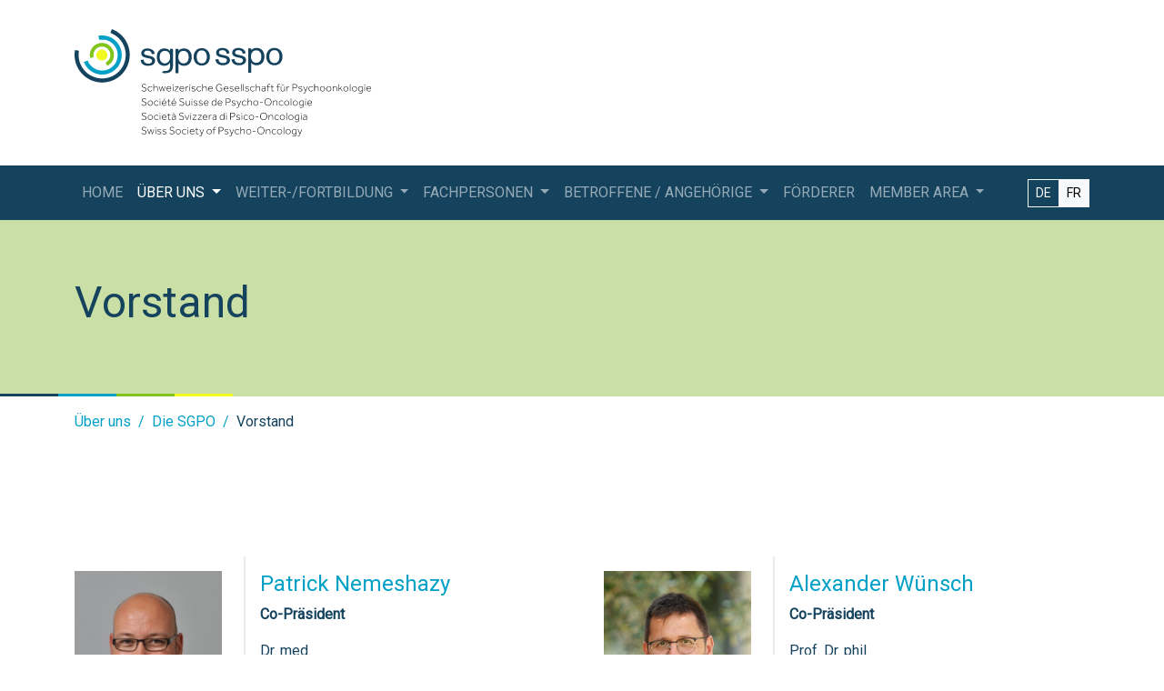

--- FILE ---
content_type: text/html; charset=UTF-8
request_url: https://psychoonkologie.ch/de/uber-uns/die-sgpo/vorstand
body_size: 7126
content:




<!DOCTYPE html>
<html lang="de" class="no-js" data-active-theme=1>
<head>
    <meta charset="utf-8">
<meta http-equiv="X-UA-Compatible" content="IE=edge">
<meta name="viewport" content="width=device-width, initial-scale=1, viewport-fit=cover">

<meta property="og:url" content="https://psychoonkologie.ch/de/uber-uns/die-sgpo/vorstand" />
<meta property="og:type" content="website" />
<meta property="og:locale" content="de" />
<meta property="og:title" content="Vorstand | sgpo sspo" />
<meta property="og:description" content="" />
<meta property="og:image" content="https://psychoonkologie.ch/themes/oct-sgpo/assets/img/appicons/og.jpg" />

<link rel="canonical" href="https://psychoonkologie.ch/de/uber-uns/die-sgpo/vorstand" / nonce="BxQFpFIvOHD7zLwo1x5OmQqLMjAka2Iy">

<link rel="apple-touch-icon" sizes="152x152" href="https://psychoonkologie.ch/themes/oct-sgpo/assets/img/appicons/apple-icon-152x152.png" nonce="BxQFpFIvOHD7zLwo1x5OmQqLMjAka2Iy">
<link rel="apple-touch-icon" sizes="167x167" href="https://psychoonkologie.ch/themes/medworld-congress/assets/img/appicons/apple-icon-167x167.png" nonce="BxQFpFIvOHD7zLwo1x5OmQqLMjAka2Iy">
<link rel="apple-touch-icon" sizes="180x180" href="https://psychoonkologie.ch/themes/oct-sgpo/assets/img/appicons/apple-icon-180x180.png" nonce="BxQFpFIvOHD7zLwo1x5OmQqLMjAka2Iy">

<link rel="icon" type="image/png" sizes="16x16" href="https://psychoonkologie.ch/themes/oct-sgpo/assets/img/appicons/favicon-16x16.png" nonce="BxQFpFIvOHD7zLwo1x5OmQqLMjAka2Iy">
<link rel="icon" type="image/png" sizes="32x32" href="https://psychoonkologie.ch/themes/oct-sgpo/assets/img/appicons/favicon-32x32.png" nonce="BxQFpFIvOHD7zLwo1x5OmQqLMjAka2Iy">
<link rel="icon" type="image/png" sizes="96x96" href="https://psychoonkologie.ch/themes/oct-sgpo/assets/img/appicons/favicon-96x96.png" nonce="BxQFpFIvOHD7zLwo1x5OmQqLMjAka2Iy">

<meta name="msapplication-TileColor" content="#ffffff">
<meta name="msapplication-TileImage" content="https://psychoonkologie.ch/themes/oct-sgpo/assets/img/appicons/ms-icon-144x144.png">
<meta name="theme-color" content="#ffffff">

    <link rel="alternate" hreflang="de" href="https://psychoonkologie.ch/de/uber-uns/die-sgpo/vorstand" / nonce="BxQFpFIvOHD7zLwo1x5OmQqLMjAka2Iy">
    <link rel="alternate" hreflang="fr" href="https://psychoonkologie.ch/fr/portrait/la-sspo/comite" / nonce="BxQFpFIvOHD7zLwo1x5OmQqLMjAka2Iy">
    <link rel="alternate" hreflang="it" href="https://psychoonkologie.ch/it/uber-uns/die-sgpo/vorstand" / nonce="BxQFpFIvOHD7zLwo1x5OmQqLMjAka2Iy">

<title>Vorstand | sgpo sspo</title>

<link rel="stylesheet" href="https://fonts.googleapis.com/css?family=Roboto" nonce="BxQFpFIvOHD7zLwo1x5OmQqLMjAka2Iy">
<link rel="stylesheet" href="https://psychoonkologie.ch/themes/oct-sgpo/assets/css/app.css?id=2dbf50be9d27a1b010f4bdbaebf33855" nonce="BxQFpFIvOHD7zLwo1x5OmQqLMjAka2Iy">

<!-- Google tag (gtag.js) -->
<script async src="https://www.googletagmanager.com/gtag/js?id=G-K1Z8G0L4KE" nonce="BxQFpFIvOHD7zLwo1x5OmQqLMjAka2Iy"></script>
<script nonce="BxQFpFIvOHD7zLwo1x5OmQqLMjAka2Iy">
  window.dataLayer = window.dataLayer || [];
  function gtag(){dataLayer.push(arguments);}
  gtag('js', new Date());

  gtag('config', 'G-K1Z8G0L4KE');
</script>

    <style nonce="BxQFpFIvOHD7zLwo1x5OmQqLMjAka2Iy">

.pre-footer {
    background-color: $body-bg;
    padding-top: 5px;
    padding-bottom: 5px;
    border-bottom: 2px solid $primary;
}

.pre-footer a > img {
        transition: .15s;
        opacity: .5;
        filter: grayscale(.5);
        max-width: 200px;
        max-height: 65px;
}

.pre-footer a:hover > img {
        opacity: 1;
        filter: grayscale(0);
}

  .marquee-container {
    display: flex;
    height: 75pt;
    margin: 0 auto;
    overflow: hidden;
    position: relative;
    cursor: default;
    user-select: none;
    touch-action: none;
}

.marquee-image-container {
        width: 2000%;
        height: $partner-row-height - 20px;
        position: absolute;
        left: 10px;
        top: 0;
        background: url('../img/partner-marquee-band.png') 0% 0% repeat-x;
        background-size: contain;
        //activate for scroll effect
        //animation: bg-slide 600s linear infinite;
}

.marquee-container:before {
    left: 0;
    top: 0;
}
.marquee-container:after,
.marquee-container:before {
    background: linear-gradient(
        to right,
        #ffffff 0%,
        hsla(0, 0%, 100%, 0) 100%
    );
    content: "";
    height: 75pt;
    position: absolute;
    width: 200px;
    z-index: 2;
}
.marquee-container:after {
    right: 0;
    top: 0;
    transform: rotateZ(180deg);
}

.marquee-container .marquee-track-1 {
    display: flex;
    min-width: 100%;
    gap: 1rem;
    flex-shrink: 0;
    justify-content: center;
        //activate for scroll effect
    //animation: scroll-l 30s linear infinite;
    //justify-content: space-around;
}

.marquee-container .foerderer-slide {
    height: 75pt;
    width: auto;
    padding: 0 20px;
    display: flex;
    align-items: center;
    text-align: center;
}
.marquee-container .foerderer-slide img {
    padding: 1pc;
    vertical-align: middle;
    margin: 0 auto;
    display: inline-block;
    max-width: 160px;
    max-height: 65px;
    height: auto;
    width: auto;
}

.foerderer-slide:hover img {
    transform: scale(2.0);
}

@keyframes scroll-l {
    0% {
        transform: translateX(0);
    }
    100% {
        transform: translateX(calc(-250px * 7));
    }
}

//GRID
.foerderer-grid .foerderer-logo {
  width: 100%;
  height: 100%;
  object-fit: contain;

    max-height: 90px;
}

.card-footer a {
    text-decoration: none;
}

.card .card-footer a {
    font-size: .9rem;
}

.card:hover .card-footer a {
    text-decoration: underline;
}

.foerderer-grid .foerderer-logo {
    transform: rotate(0);
    transition: transform .3s ease-in;
}

.foerderer-grid .card:hover .foerderer-logo {
    transform: rotate(-7deg);
}
</style></head>

<body class="page-uber-uns-die-sgpo-vorstand">

<div class="navbar-container">
    <div class="logo-container">
        <div class="container logo-container__big">
            <a href="/">
                <img src="https://psychoonkologie.ch/themes/oct-sgpo/assets/img/sgpo_logo.svg" alt="SGPO">
            </a>
        </div>
        <div class="container logo-container__small">
            <a href="/">
                <img src="https://psychoonkologie.ch/themes/oct-sgpo/assets/img/sgpo_logo_short.svg" alt="SGPO">
            </a>
        </div>
    </div>
    <nav class="navbar navbar-expand-xl" id="main-nav">
        <div class="container">
            <button class="navbar-toggler" type="button" data-bs-toggle="collapse" data-bs-target="#navbarNav"
                    aria-controls="navbarNav" aria-expanded="false" aria-label="Toggle navigation">
                <span class="navbar-toggler-icon"></span>
            </button>
            <div class="collapse navbar-collapse" id="navbarNav">
                <ul class="navbar-nav">
                                                                       <li class="nav-item ">
    <a        class="nav-link " href="https://psychoonkologie.ch/de"        >
                Home
            </a>
    </li>
                                                                                               <li class="nav-item dropdown">
    <a        class="nav-link active dropdown-toggle" href="#" role="button" data-bs-toggle="dropdown" aria-expanded="false"
       >
                Über Uns
            </a>
        <ul class="dropdown-menu ">
            <li class=" dropdown">
    <a        class="dropdown-item active dropdown-toggle" href="#" role="button" data-bs-toggle="dropdown" aria-expanded="false"
       >
                Die SGPO
            </a>
        <ul class="dropdown-menu dropdown-submenu">
            <li class=" ">
    <a        class="dropdown-item " href="https://psychoonkologie.ch/de/uber-uns/die-sgpo/leitbild-und-statuten-der-sgpo"        >
                Leitbild und Statuten der SGPO
            </a>
    </li>
                <li class=" ">
    <a        class="dropdown-item active" href="https://psychoonkologie.ch/de/uber-uns/die-sgpo/vorstand"        >
                Vorstand
            </a>
    </li>
                <li class=" ">
    <a        class="dropdown-item " href="https://psychoonkologie.ch/de/uber-uns/die-sgpo/sektion-psychologinnen-fsp"        >
                Sektion Psycholog:innen FSP
            </a>
    </li>
                <li class=" ">
    <a        class="dropdown-item " href="https://psychoonkologie.ch/de/uber-uns/die-sgpo/geschaftsstelle"        >
                Geschäftsstelle
            </a>
    </li>
        </ul>    </li>
                <li class=" ">
    <a        class="dropdown-item " href="https://psychoonkologie.ch/de/uber-uns/mitgliedschaft"        >
                Mitgliedschaft
            </a>
    </li>
                <li class=" ">
    <a        class="dropdown-item " href="https://psychoonkologie.ch/de/uber-uns/news"        >
                News
            </a>
    </li>
        </ul>    </li>
                                                                                               <li class="nav-item dropdown">
    <a        class="nav-link  dropdown-toggle" href="#" role="button" data-bs-toggle="dropdown" aria-expanded="false"
       >
                Weiter-/Fortbildung
            </a>
        <ul class="dropdown-menu ">
            <li class=" dropdown">
    <a        class="dropdown-item  dropdown-toggle" href="#" role="button" data-bs-toggle="dropdown" aria-expanded="false"
       >
                Fachtagungen SGPO
            </a>
        <ul class="dropdown-menu dropdown-submenu">
            <li class=" ">
    <a        class="dropdown-item " href="https://psychoonkologie.ch/de/weiter-fortbildung/fachtagungen-sgpo/fachtagung-sgpo-2025"        >
                Fachtagung SGPO 2025
            </a>
    </li>
                <li class=" ">
    <a        class="dropdown-item " href="https://psychoonkologie.ch/de/weiter-fortbildung/fachtagungen-sgpo/archiv-fachtagungen-sgpo"        >
                Archiv Fachtagungen SGPO
            </a>
    </li>
        </ul>    </li>
                <li class=" dropdown">
    <a        class="dropdown-item  dropdown-toggle" href="#" role="button" data-bs-toggle="dropdown" aria-expanded="false"
       >
                Weiterbildungen
            </a>
        <ul class="dropdown-menu dropdown-submenu">
            <li class=" ">
    <a        class="dropdown-item " href="https://psychoonkologie.ch/de/weiter-fortbildung/weiterbildungen/weiterbildungen-ubersicht"        >
                Weiterbildungen Übersicht
            </a>
    </li>
                <li class=" ">
    <a        class="dropdown-item " href="https://psychoonkologie.ch/de/weiter-fortbildung/weiterbildungen/weiterbildung-psychoonkologie-grundlagen-cas"        >
                Weiterbildung Psychoonkologie Grundlagen CAS
            </a>
    </li>
                <li class=" ">
    <a        class="dropdown-item " href="https://psychoonkologie.ch/de/weiter-fortbildung/weiterbildungen/cas-supsi-psicooncologia"        >
                CAS SUPSI in psicooncologia
            </a>
    </li>
                <li class=" ">
    <a        class="dropdown-item " href="https://psychoonkologie.ch/de/weiter-fortbildung/weiterbildungen/weiterbildung-psychosoziale-onkologie"        >
                Weiterbildung psychosoziale Onkologie
            </a>
    </li>
        </ul>    </li>
                <li class=" dropdown">
    <a        class="dropdown-item  dropdown-toggle" href="#" role="button" data-bs-toggle="dropdown" aria-expanded="false"
       >
                Fortbildung
            </a>
        <ul class="dropdown-menu dropdown-submenu">
            <li class=" ">
    <a        class="dropdown-item " href="https://psychoonkologie.ch/de/weiter-fortbildung/fortbildung/fortbildungsrichtlinien"        >
                Fortbildungsrichtlinien
            </a>
    </li>
                <li class=" ">
    <a        class="dropdown-item " href="https://psychoonkologie.ch/de/weiter-fortbildung/fortbildung/antrage-credits"        >
                Anträge Credits
            </a>
    </li>
        </ul>    </li>
                <li class=" dropdown">
    <a        class="dropdown-item  dropdown-toggle" href="#" role="button" data-bs-toggle="dropdown" aria-expanded="false"
       >
                Veranstaltungen
            </a>
        <ul class="dropdown-menu dropdown-submenu">
            <li class=" ">
    <a        class="dropdown-item " href="https://psychoonkologie.ch/de/weiter-fortbildung/veranstaltungen/aktuelle-veranstaltungen"        >
                Aktuelle Veranstaltungen
            </a>
    </li>
                <li class=" ">
    <a        class="dropdown-item " href="https://psychoonkologie.ch/de/weiter-fortbildung/veranstaltungen/archiv-veranstaltungen"        >
                Archiv Veranstaltungen
            </a>
    </li>
        </ul>    </li>
        </ul>    </li>
                                                                                               <li class="nav-item dropdown">
    <a        class="nav-link  dropdown-toggle" href="#" role="button" data-bs-toggle="dropdown" aria-expanded="false"
       >
                Fachpersonen
            </a>
        <ul class="dropdown-menu ">
            <li class=" ">
    <a        class="dropdown-item " href="https://psychoonkologie.ch/de/fachpersonen/fachtitel-sgpo"        >
                Fachtitel SGPO
            </a>
    </li>
                <li class=" ">
    <a        class="dropdown-item " href="https://psychoonkologie.ch/de/fachpersonen/forschungsprojekte"        >
                Forschungsprojekte
            </a>
    </li>
                <li class=" dropdown">
    <a        class="dropdown-item  dropdown-toggle" href="#" role="button" data-bs-toggle="dropdown" aria-expanded="false"
       >
                Stellenanzeigen
            </a>
        <ul class="dropdown-menu dropdown-submenu">
            <li class=" ">
    <a        class="dropdown-item " href="https://psychoonkologie.ch/de/fachpersonen/stellenanzeigen/fur-stellenanbieterinnen"        >
                Für Stellenanbieter:innen
            </a>
    </li>
                <li class=" ">
    <a        class="dropdown-item " href="https://psychoonkologie.ch/de/fachpersonen/stellenanzeigen/neue-stellenanzeige-aufgeben"        >
                Neue Stellenanzeige aufgeben
            </a>
    </li>
                <li class=" ">
    <a        class="dropdown-item " href="https://psychoonkologie.ch/de/fachpersonen/stellenanzeigen/fur-stellensuchende-oder-interessierte"        >
                Für Stellensuchende oder Interessierte
            </a>
    </li>
        </ul>    </li>
                <li class=" ">
    <a        class="dropdown-item " href="https://psychoonkologie.ch/de/fachpersonen/plattform-psychoonkologie"        >
                Plattform Psychoonkologie
            </a>
    </li>
                <li class=" ">
    <a        class="dropdown-item " href="https://psychoonkologie.ch/de/fachpersonen/austauschgruppe-psychoonkologische-beratung"        >
                Austauschgruppe Psychoonkologische Beratung
            </a>
    </li>
                <li class=" ">
    <a        class="dropdown-item " href="https://psychoonkologie.ch/de/fachpersonen/leitlinien"        >
                Leitlinien
            </a>
    </li>
                <li class=" dropdown">
    <a        class="dropdown-item  dropdown-toggle" href="#" role="button" data-bs-toggle="dropdown" aria-expanded="false"
       >
                Links
            </a>
        <ul class="dropdown-menu dropdown-submenu">
            <li class=" ">
    <a        class="dropdown-item " href="https://psychoonkologie.ch/de/fachpersonen/links/fachgesellschaften-berufsverbande"        >
                Fachgesellschaften / Berufsverbände
            </a>
    </li>
                <li class=" ">
    <a        class="dropdown-item " href="https://psychoonkologie.ch/de/fachpersonen/links/psychoonkologie-im-ausland"        >
                Psychoonkologie im Ausland
            </a>
    </li>
        </ul>    </li>
        </ul>    </li>
                                                                                               <li class="nav-item dropdown">
    <a        class="nav-link  dropdown-toggle" href="#" role="button" data-bs-toggle="dropdown" aria-expanded="false"
       >
                Betroffene / Angehörige
            </a>
        <ul class="dropdown-menu ">
            <li class=" ">
    <a        class="dropdown-item " href="https://psychoonkologie.ch/de/betroffene-angehorige/psychoonkologische-unterstutzung-finden"        >
                Psychoonkologische Unterstützung finden
            </a>
    </li>
                <li class=" dropdown">
    <a        class="dropdown-item  dropdown-toggle" href="#" role="button" data-bs-toggle="dropdown" aria-expanded="false"
       >
                Literatur
            </a>
        <ul class="dropdown-menu dropdown-submenu">
            <li class=" ">
    <a        class="dropdown-item " href="https://psychoonkologie.ch/de/betroffene-angehorige/literatur/psychoonkologie"        >
                Psychoonkologie
            </a>
    </li>
                <li class=" ">
    <a        class="dropdown-item " href="https://psychoonkologie.ch/de/betroffene-angehorige/literatur/palliative-care"        >
                Palliative Care
            </a>
    </li>
                <li class=" ">
    <a        class="dropdown-item " href="https://psychoonkologie.ch/de/betroffene-angehorige/literatur/kinder"        >
                Kinder
            </a>
    </li>
                <li class=" ">
    <a        class="dropdown-item " href="https://psychoonkologie.ch/de/betroffene-angehorige/literatur/selbsterfahrungsberichte-belletristik"        >
                Selbsterfahrungsberichte + Belletristik
            </a>
    </li>
        </ul>    </li>
                <li class=" dropdown">
    <a        class="dropdown-item  dropdown-toggle" href="#" role="button" data-bs-toggle="dropdown" aria-expanded="false"
       >
                Links
            </a>
        <ul class="dropdown-menu dropdown-submenu">
            <li class=" ">
    <a        class="dropdown-item " href="https://psychoonkologie.ch/de/betroffene-angehorige/links/informationen-zum-thema-krebs"        >
                Informationen zum Thema Krebs
            </a>
    </li>
                <li class=" ">
    <a        class="dropdown-item " href="https://psychoonkologie.ch/de/betroffene-angehorige/links/selbsthilfeorganisationen"        >
                Selbsthilfeorganisationen
            </a>
    </li>
        </ul>    </li>
        </ul>    </li>
                                                                                               <li class="nav-item ">
    <a        class="nav-link " href="https://psychoonkologie.ch/de/forderer"        >
                Förderer
            </a>
    </li>
                                                                                               <li class="nav-item dropdown">
    <a        class="nav-link  dropdown-toggle" href="#" role="button" data-bs-toggle="dropdown" aria-expanded="false"
       >
                Member Area
            </a>
        <ul class="dropdown-menu ">
            <li class=" ">
    <a        class="dropdown-item " href="https://psychoonkologie.ch/de/member-area/protokolle-mitgliederversammlung-sgpo-und-sektion-fsp"        >
                Protokolle Mitgliederversammlung
            </a>
    </li>
                <li class=" ">
    <a        class="dropdown-item " href="https://psychoonkologie.ch/de/member-area/jahresberichte"        >
                Jahresberichte
            </a>
    </li>
                <li class=" ">
    <a        class="dropdown-item " href="https://psychoonkologie.ch/de/member-area/leitfaden-anordnungsmodell"        >
                Leitfaden Anordnungsmodell
            </a>
    </li>
        </ul>    </li>
                                                            </ul>
            </div>
           
            <div class="d-flex">
                <div class="language-selector btn-group" role="group" aria-label="Language selector">
    <button class="btn btn-sm btn-outline-light"
            data-request="onSwitchLocale"
            data-request-data="locale: 'de'">DE
    </button>
    <button class="btn btn-sm btn-light "
            data-request="onSwitchLocale"
            data-request-data="locale: 'fr'">FR
    </button>
                </div>            </div>
        </div>
    </nav>
</div>
    <header id="sub-header">
    <div class="sub-header">
        <div class="container h-100 d-flex align-items-center">
<!--            <img src="https://psychoonkologie.ch/themes/medworld-congress/assets/img/sgpo_kringel_white.svg" alt="SGPO SSPO">-->
            <h2>Vorstand</h2>
        </div>
        <div class="stripes d-flex">
            <div class="stripes__primary">
            </div>
            <div class="stripes__secondary">
            </div>
            <div class="stripes__green">
            </div>
            <div class="stripes__yellow">
            </div>
        </div>
    </div>
</header>
<div class="container">
            <ul class="nav breadcrumbs">
                        <li class="nav-item">
                <a class="nav-link " href="https://psychoonkologie.ch/de/uber-uns">Über uns</a>
            </li>
                        <li class="nav-item">
                <a class="nav-link " href="https://psychoonkologie.ch/de/uber-uns/die-sgpo">Die SGPO</a>
            </li>
                        <li class="nav-item">
                <a class="nav-link active" href="https://psychoonkologie.ch/de/uber-uns/die-sgpo/vorstand">Vorstand</a>
            </li>
                    </ul>
</div>

<div class="content">
            <div class="blocks-container">
                                                    
                                        
                            <section class="block block__portraits pt-5 pb-5 container"
                         style="
                                                                                    background-position:center center; background-repeat: no-repeat; background-size: cover;
                         "
                >
                                                <div class="portrait-card-container">
        <div class="row row-cols-1 row-cols-md-1 row-cols-lg-2 block block-cards gx-0 gx-md-5 gy-5">
                    <div class="col">
                <div class="card h-100 portrait-card">
                    <div class="row">
                        <div class="col-4 card-image-container">
                            <img src="https://psychoonkologie.ch/storage/temp/public/922/2c7/666/img_71c6999fce43b5b57f85e6ee312574bc_480_500_0_40_portrait__387.jpg" class="card-img" alt="Patrick Nemeshazy" srcset="https://psychoonkologie.ch/storage/temp/public/922/2c7/666/img_71c6999fce43b5b57f85e6ee312574bc_480_500_0_40_portrait__387.jpg 387w" sizes="(max-width: 387px) 100vw, 387px">
                        </div>
                        <div class="col-8">
                            <div class="card-body h-100">
                                <h4 class="card-title" >Patrick Nemeshazy</h4>
                                <div class="card-text"><p><strong>Co-Präsident</strong></p>

<p>Dr. med.
	<br>Facharzt für Psychiatrie und Psychotherapie
	<br>Psychoonkologischer Psychotherapeut SGPO
	<br>
	<br>Chefarzt Psychiatrische Dienste und Leiter Psychoonkologie
	<br>SRO AG, Spital Region Oberaargau</p>

<p><a href="mailto:p.nemeshazy@sro.ch">p.nemeshazy@sro.ch</a>
	<br>
	<!--[endif]-->
</p></div>
                            </div>
                        </div>
                    </div>
                </div>
            </div>
                    <div class="col">
                <div class="card h-100 portrait-card">
                    <div class="row">
                        <div class="col-4 card-image-container">
                            <img src="https://psychoonkologie.ch/storage/temp/public/3a0/0c6/b90/img_cd98513216aba5b7feff8457b1fccaef_480_500_0_40_portrait__377.jpg" class="card-img" alt="Alexander Wünsch" srcset="https://psychoonkologie.ch/storage/temp/public/3a0/0c6/b90/img_cd98513216aba5b7feff8457b1fccaef_480_500_0_40_portrait__377.jpg 377w" sizes="(max-width: 377px) 100vw, 377px">
                        </div>
                        <div class="col-8">
                            <div class="card-body h-100">
                                <h4 class="card-title" >Alexander Wünsch</h4>
                                <div class="card-text"><p><strong>Co-Präsident&nbsp;</strong></p>

<p>Prof. Dr. phil.
	<br>Psychoonkologischer Psychotherapeut SGPO
	<br>
	<br>Leitender Psychologe
	<br>Inselspital, Universitätsspital Bern
	<br>Universitätsklinik für Medizinische Onkologie
	<br>
	<br><a href="mailto:alexander.wuensch@insel.ch">alexander.wuensch@insel.ch</a></p></div>
                            </div>
                        </div>
                    </div>
                </div>
            </div>
                    <div class="col">
                <div class="card h-100 portrait-card">
                    <div class="row">
                        <div class="col-4 card-image-container">
                            <img src="https://psychoonkologie.ch/storage/temp/public/462/8af/415/img_0f8e9b1aee209a156441da203cf537e1_480_500_0_40_portrait__333.jpeg" class="card-img" alt="Andrea Bregger" srcset="https://psychoonkologie.ch/storage/temp/public/462/8af/415/img_0f8e9b1aee209a156441da203cf537e1_480_500_0_40_portrait__333.jpeg 333w" sizes="(max-width: 333px) 100vw, 333px">
                        </div>
                        <div class="col-8">
                            <div class="card-body h-100">
                                <h4 class="card-title" >Andrea Bregger</h4>
                                <div class="card-text"><p><strong>Ressort Beratung</strong>&nbsp;</p>

<p>Sozialarbeiterin MSc
	<br>CAS Sozialversicherungsrecht
	<br>Leitung Persönliche Beratung &amp; Unterstützung der Krebsliga Zürich</p>

<p><a href="mailto:andrea.bregger@krebsligazuerich.ch">andrea.bregger@krebsligazuerich.ch</a></p></div>
                            </div>
                        </div>
                    </div>
                </div>
            </div>
                    <div class="col">
                <div class="card h-100 portrait-card">
                    <div class="row">
                        <div class="col-4 card-image-container">
                            <img src="https://psychoonkologie.ch/storage/temp/public/eb8/74f/ac7/img_6d7fb18d3c6cace3d6293d725a23cb1d_480_500_0_40_portrait__418.jpg" class="card-img" alt="Marie-Luise Fontana" srcset="https://psychoonkologie.ch/storage/temp/public/eb8/74f/ac7/img_6d7fb18d3c6cace3d6293d725a23cb1d_480_500_0_40_portrait__418.jpg 418w, https://psychoonkologie.ch/storage/temp/public/eb8/74f/ac7/img_6d7fb18d3c6cace3d6293d725a23cb1d_480_500_0_40_portrait__400.jpg 400w" sizes="(max-width: 418px) 100vw, 418px">
                        </div>
                        <div class="col-8">
                            <div class="card-body h-100">
                                <h4 class="card-title" >Marie-Luise Fontana</h4>
                                <div class="card-text"><p><strong>Ressort Fachtitel<strong>, FSP Sektionspräsidentin</strong></strong></p>

<p>MSc Klinischer und Gesundheitspsychologie
	<br>Fachpsychologin für Psychotherapie FSP
	<br>Psychoonkologische Psychotherapeutin SGPO</p>

<p>Praxis für Psychoonkologie und Psychotherapie,
	<br>Bern</p>

<p>
	<a href="mailto:michael.schwitter@ksgr.ch"></a></p>

<p><a href="mailto:m.fontana@fsp-hin.ch">m.fontana@fsp-hin.ch</a></p></div>
                            </div>
                        </div>
                    </div>
                </div>
            </div>
                    <div class="col">
                <div class="card h-100 portrait-card">
                    <div class="row">
                        <div class="col-4 card-image-container">
                            <img src="https://psychoonkologie.ch/storage/temp/public/152/95f/c8c/img_7ddf5ef39478c7036b4e4d930c193d90_480_500_0_40_portrait__357.jpg" class="card-img" alt="Yves Girardet" srcset="https://psychoonkologie.ch/storage/temp/public/152/95f/c8c/img_7ddf5ef39478c7036b4e4d930c193d90_480_500_0_40_portrait__357.jpg 357w" sizes="(max-width: 357px) 100vw, 357px">
                        </div>
                        <div class="col-8">
                            <div class="card-body h-100">
                                <h4 class="card-title" >Yves Girardet</h4>
                                <div class="card-text"><p><strong>Ressort Finanzen<br></strong></p>

<p>Sozialarbeiter BA
	<br>Psychoonkologischer Berater SGPO</p>

<p>Berater Region Biel/Berner Jura
	<br>Krebsliga Bern</p>

<p><a href="mailto:yves.girardet@krebsligabern.ch">yves.girardet@krebsligabern.ch</a></p></div>
                            </div>
                        </div>
                    </div>
                </div>
            </div>
                    <div class="col">
                <div class="card h-100 portrait-card">
                    <div class="row">
                        <div class="col-4 card-image-container">
                            <img src="https://psychoonkologie.ch/storage/temp/public/84e/371/429/img_a1bec3d49fbd7d3232390c00ccd9edff_480_500_0_40_portrait__357.jpg" class="card-img" alt="Sabine Kaufmann" srcset="https://psychoonkologie.ch/storage/temp/public/84e/371/429/img_a1bec3d49fbd7d3232390c00ccd9edff_480_500_0_40_portrait__357.jpg 357w" sizes="(max-width: 357px) 100vw, 357px">
                        </div>
                        <div class="col-8">
                            <div class="card-body h-100">
                                <h4 class="card-title" >Sabine Kaufmann</h4>
                                <div class="card-text"><p><strong>Ressort Fachtagungen und Anlässe</strong></p>

<p>Pflegeexpertin MScN
	<br>Pflegeexpertin APN
	<br>Psychoonkologische Beraterin SGPO</p>

<p>Abteilungsleiterin Medizinbereich Tumor, Inselspital Bern</p>

<p>&nbsp;<a href="mailto:s.kaufmann@insel.ch">s.kaufmann@insel.ch</a></p></div>
                            </div>
                        </div>
                    </div>
                </div>
            </div>
                    <div class="col">
                <div class="card h-100 portrait-card">
                    <div class="row">
                        <div class="col-4 card-image-container">
                            <img src="https://psychoonkologie.ch/storage/temp/public/6f3/719/b87/img_4d6a923cced3b02f17257cddee0f9950_480_500_0_40_portrait__356.jpg" class="card-img" alt="Andrea Kurzo" srcset="https://psychoonkologie.ch/storage/temp/public/6f3/719/b87/img_4d6a923cced3b02f17257cddee0f9950_480_500_0_40_portrait__356.jpg 356w" sizes="(max-width: 356px) 100vw, 356px">
                        </div>
                        <div class="col-8">
                            <div class="card-body h-100">
                                <h4 class="card-title" >Andrea Kurzo</h4>
                                <div class="card-text"><p><strong>Ressort&nbsp;<strong>Kommunikation</strong></strong></p>

<p>MSc Psychologin FSP
	<br>Fachpsychologin für Psychotherapie FSP
	<br>Dipl. Erziehungsberaterin</p>

<p>Oberpsychologin in der Abteilung pädiatrische Onkologie/Hämatologie in der Universitätsklinik für Kinderheilkunde Bern.</p>

<p>Psychotherapeutin in der Kinderarztpraxis in Murten Medic integral pediatrics.</p>

<p><a href="mailto:andrea.kurzo@insel.ch">andrea.kurzo@insel.ch</a></p></div>
                            </div>
                        </div>
                    </div>
                </div>
            </div>
                    <div class="col">
                <div class="card h-100 portrait-card">
                    <div class="row">
                        <div class="col-4 card-image-container">
                            <img src="https://psychoonkologie.ch/storage/temp/public/381/bd3/2ee/img_d15b9c4e3714305fde2771036427ec17_480_500_0_40_portrait__356.jpg" class="card-img" alt="Stefan Mamié" srcset="https://psychoonkologie.ch/storage/temp/public/381/bd3/2ee/img_d15b9c4e3714305fde2771036427ec17_480_500_0_40_portrait__356.jpg 356w" sizes="(max-width: 356px) 100vw, 356px">
                        </div>
                        <div class="col-8">
                            <div class="card-body h-100">
                                <h4 class="card-title" >Stefan Mamié</h4>
                                <div class="card-text"><p><strong>Ressort Kommunikation</strong></p>

<p>Dipl. Psychologe FH
	<br>Eidg. anerkannter Psychotherapeut
	<br>Psychoonkologischer Psychotherapeut SGPO
	<br>Psycho-Sexologe ESSM</p>

<p>Leitender Psychologe am Zentrum für Psychoonkologie und ambulante Onko-Rehabilitation der Krebsliga Zürich</p>

<p>Selbständig mit Supervision und Schulungen in psychoonkologischen, sexologischen und psychotherapeutischen Tätigkeitsfeldern</p>

<p>&nbsp;<a href="mailto:stefan.mamie@krebsligazuerich.ch">stefan.mamie@krebsligazuerich.ch</a></p></div>
                            </div>
                        </div>
                    </div>
                </div>
            </div>
                    <div class="col">
                <div class="card h-100 portrait-card">
                    <div class="row">
                        <div class="col-4 card-image-container">
                            <img src="https://psychoonkologie.ch/storage/temp/public/033/2f4/f97/img_184f1fc5bd5953c4cb1599844597aa35_480_500_0_40_portrait__357.jpg" class="card-img" alt="Michael Schwitter" srcset="https://psychoonkologie.ch/storage/temp/public/033/2f4/f97/img_184f1fc5bd5953c4cb1599844597aa35_480_500_0_40_portrait__357.jpg 357w" sizes="(max-width: 357px) 100vw, 357px">
                        </div>
                        <div class="col-8">
                            <div class="card-body h-100">
                                <h4 class="card-title" >Michael Schwitter</h4>
                                <div class="card-text"><p><strong>Ressort Onkologie</strong></p>

<p>Dr. med.
	<br>Facharzt für Onkologie
	<br>Facharzt für Allgemeine Innere Medizin</p>

<p>Leitender Arzt
	<br>Medizinische Onkologie und Hämatologie
	<br>Kantonsspital Graubünden, Chur
	<a href="mailto:michael.schwitter@ksgr.ch"></a></p>

<p><a href="mailto:michael.schwitter@ksgr.ch">michael.schwitter@ksgr.ch</a></p></div>
                            </div>
                        </div>
                    </div>
                </div>
            </div>
                    <div class="col">
                <div class="card h-100 portrait-card">
                    <div class="row">
                        <div class="col-4 card-image-container">
                            <img src="https://psychoonkologie.ch/storage/temp/public/ff1/3b2/5cb/img_234a383c97aae033e7a783f694c0921c_480_500_0_40_portrait__333.jpg" class="card-img" alt="Anna Zahno" srcset="https://psychoonkologie.ch/storage/temp/public/ff1/3b2/5cb/img_234a383c97aae033e7a783f694c0921c_480_500_0_40_portrait__333.jpg 333w" sizes="(max-width: 333px) 100vw, 333px">
                        </div>
                        <div class="col-8">
                            <div class="card-body h-100">
                                <h4 class="card-title" >Anna Zahno</h4>
                                <div class="card-text"><p><strong>Ressort Website und Medien</strong></p>

<p>Pflegefachfrau HF / BSc Psychologie
	<br>CAS systemische Beratung BFH
	<br>Psychoonkologische Beraterin SGPO</p>

<p>Leiterin KrebsInfo, Beratungsdienst
	<br>Krebsliga Schweiz</p>

<p><a href="mailto:anna.zahno@krebsliga.ch">anna.zahno@krebsliga.ch</a></p></div>
                            </div>
                        </div>
                    </div>
                </div>
            </div>
            </div>
</div>                    
                </section>
                        </div>    
                    </div>

<div class="pre-footer">
            <div class="container text-center">
                <div class="border-top">
                    <p class="mt-4">Wir danken den folgenden Förderern für Ihre Unterstützung:</p>
                </div>
             </div>
            <div class="marquee-container">
                <div class="marquee-track-1">
                                            <div class="foerderer-slide">
                            <a
                                href="https://www.barmelweid.ch/?utm_source=sgpo-schweiz.ch&utm_medium=logo&utm_campaign=sgposchweiz-foerderer-band" target="_blank" rel="noopener">
                                    <img src="https://psychoonkologie.ch/storage/temp/public/ba0/519/168/img_8312a510ce0aa03ed17e113e2bcb75c2_220_0_0_0_auto__220.png" alt="Klinik Barmelweid, Erlinsbach" srcset="https://psychoonkologie.ch/storage/temp/public/ba0/519/168/img_8312a510ce0aa03ed17e113e2bcb75c2_220_0_0_0_auto__220.png 220w" sizes="(max-width: 220px) 100vw, 220px">
                                </a>
                        </div>
                                            <div class="foerderer-slide">
                            <a
                                href="https://www.klinik-gais.ch/?utm_source=sgpo-schweiz.ch&utm_medium=logo&utm_campaign=sgposchweiz-foerderer-band" target="_blank" rel="noopener">
                                    <img src="https://psychoonkologie.ch/storage/temp/public/0d2/8af/d52/img_cbc0fd9ab94a7384b345f6e5dafdcd91_220_0_0_0_auto__220.png" alt="Klinik Gais (Kliniken Valens), Gais" srcset="https://psychoonkologie.ch/storage/temp/public/0d2/8af/d52/img_cbc0fd9ab94a7384b345f6e5dafdcd91_220_0_0_0_auto__220.png 220w" sizes="(max-width: 220px) 100vw, 220px">
                                </a>
                        </div>
                                            <div class="foerderer-slide">
                            <a
                                href="https://www.hohenegg.ch/?utm_source=sgpo-schweiz.ch&utm_medium=logo&utm_campaign=sgposchweiz-foerderer-band" target="_blank" rel="noopener">
                                    <img src="https://psychoonkologie.ch/storage/temp/public/843/45d/8fe/img_07cbaa6f9fe4442966364b3e4b165101_220_0_0_0_auto__220.png" alt="Privatklinik Hohenegg, Meilen" srcset="https://psychoonkologie.ch/storage/temp/public/843/45d/8fe/img_07cbaa6f9fe4442966364b3e4b165101_220_0_0_0_auto__220.png 220w" sizes="(max-width: 220px) 100vw, 220px">
                                </a>
                        </div>
                                            <div class="foerderer-slide">
                            <a
                                href="https://www.krebsliga.ch?utm_source=sgpo-schweiz.ch&utm_medium=logo&utm_campaign=sgposchweiz-foerderer-band" target="_blank" rel="noopener">
                                    <img src="https://psychoonkologie.ch/storage/temp/public/5c6/0db/600/img_2db0b480008125266348434a0b4dd5ad_220_0_0_0_auto__220.png" alt="Krebsliga Schweiz, Bern" srcset="https://psychoonkologie.ch/storage/temp/public/5c6/0db/600/img_2db0b480008125266348434a0b4dd5ad_220_0_0_0_auto__220.png 220w" sizes="(max-width: 220px) 100vw, 220px">
                                </a>
                        </div>
                                            <div class="foerderer-slide">
                            <a
                                href="https://www.privatklinik-wyss.ch/?utm_source=sgpo-schweiz.ch&utm_medium=logo&utm_campaign=sgposchweiz-foerderer-band" target="_blank" rel="noopener">
                                    <img src="https://psychoonkologie.ch/storage/temp/public/cf5/643/75d/img_4f57171030d73bbde05a69908106b569_220_0_0_0_auto__220.png" alt="Privatklinik Wyss, Münchenbuchsee" srcset="https://psychoonkologie.ch/storage/temp/public/cf5/643/75d/img_4f57171030d73bbde05a69908106b569_220_0_0_0_auto__220.png 220w" sizes="(max-width: 220px) 100vw, 220px">
                                </a>
                        </div>
                                            <div class="foerderer-slide">
                            <a
                                href="https://spitalzollikerberg.ch/?utm_source=sgpo-schweiz.ch&utm_medium=logo&utm_campaign=sgposchweiz-foerderer-band" target="_blank" rel="noopener">
                                    <img src="https://psychoonkologie.ch/storage/temp/public/fab/682/3dc/img_d1088ba0e699b2241311908f9ac14fae_220_0_0_0_auto__220.jpg" alt="Spital Zollikerberg, Zollikerberg " srcset="https://psychoonkologie.ch/storage/temp/public/fab/682/3dc/img_d1088ba0e699b2241311908f9ac14fae_220_0_0_0_auto__220.jpg 220w" sizes="(max-width: 220px) 100vw, 220px">
                                </a>
                        </div>
                                    </div>
                <div class="marquee-track-1" aria-hidden="true">
                                            <div class="foerderer-slide">
                            <a
                                href="https://www.barmelweid.ch/?utm_source=sgpo-schweiz.ch&utm_medium=logo&utm_campaign=sgposchweiz-foerderer-band" target="_blank" rel="noopener">
                                    <img src="https://psychoonkologie.ch/storage/temp/public/ba0/519/168/img_8312a510ce0aa03ed17e113e2bcb75c2_220_0_0_0_auto__220.png" alt="Klinik Barmelweid, Erlinsbach" srcset="https://psychoonkologie.ch/storage/temp/public/ba0/519/168/img_8312a510ce0aa03ed17e113e2bcb75c2_220_0_0_0_auto__220.png 220w" sizes="(max-width: 220px) 100vw, 220px">
                                </a>
                        </div>
                                            <div class="foerderer-slide">
                            <a
                                href="https://www.klinik-gais.ch/?utm_source=sgpo-schweiz.ch&utm_medium=logo&utm_campaign=sgposchweiz-foerderer-band" target="_blank" rel="noopener">
                                    <img src="https://psychoonkologie.ch/storage/temp/public/0d2/8af/d52/img_cbc0fd9ab94a7384b345f6e5dafdcd91_220_0_0_0_auto__220.png" alt="Klinik Gais (Kliniken Valens), Gais" srcset="https://psychoonkologie.ch/storage/temp/public/0d2/8af/d52/img_cbc0fd9ab94a7384b345f6e5dafdcd91_220_0_0_0_auto__220.png 220w" sizes="(max-width: 220px) 100vw, 220px">
                                </a>
                        </div>
                                            <div class="foerderer-slide">
                            <a
                                href="https://www.hohenegg.ch/?utm_source=sgpo-schweiz.ch&utm_medium=logo&utm_campaign=sgposchweiz-foerderer-band" target="_blank" rel="noopener">
                                    <img src="https://psychoonkologie.ch/storage/temp/public/843/45d/8fe/img_07cbaa6f9fe4442966364b3e4b165101_220_0_0_0_auto__220.png" alt="Privatklinik Hohenegg, Meilen" srcset="https://psychoonkologie.ch/storage/temp/public/843/45d/8fe/img_07cbaa6f9fe4442966364b3e4b165101_220_0_0_0_auto__220.png 220w" sizes="(max-width: 220px) 100vw, 220px">
                                </a>
                        </div>
                                            <div class="foerderer-slide">
                            <a
                                href="https://www.krebsliga.ch?utm_source=sgpo-schweiz.ch&utm_medium=logo&utm_campaign=sgposchweiz-foerderer-band" target="_blank" rel="noopener">
                                    <img src="https://psychoonkologie.ch/storage/temp/public/5c6/0db/600/img_2db0b480008125266348434a0b4dd5ad_220_0_0_0_auto__220.png" alt="Krebsliga Schweiz, Bern" srcset="https://psychoonkologie.ch/storage/temp/public/5c6/0db/600/img_2db0b480008125266348434a0b4dd5ad_220_0_0_0_auto__220.png 220w" sizes="(max-width: 220px) 100vw, 220px">
                                </a>
                        </div>
                                            <div class="foerderer-slide">
                            <a
                                href="https://www.privatklinik-wyss.ch/?utm_source=sgpo-schweiz.ch&utm_medium=logo&utm_campaign=sgposchweiz-foerderer-band" target="_blank" rel="noopener">
                                    <img src="https://psychoonkologie.ch/storage/temp/public/cf5/643/75d/img_4f57171030d73bbde05a69908106b569_220_0_0_0_auto__220.png" alt="Privatklinik Wyss, Münchenbuchsee" srcset="https://psychoonkologie.ch/storage/temp/public/cf5/643/75d/img_4f57171030d73bbde05a69908106b569_220_0_0_0_auto__220.png 220w" sizes="(max-width: 220px) 100vw, 220px">
                                </a>
                        </div>
                                            <div class="foerderer-slide">
                            <a
                                href="https://spitalzollikerberg.ch/?utm_source=sgpo-schweiz.ch&utm_medium=logo&utm_campaign=sgposchweiz-foerderer-band" target="_blank" rel="noopener">
                                    <img src="https://psychoonkologie.ch/storage/temp/public/fab/682/3dc/img_d1088ba0e699b2241311908f9ac14fae_220_0_0_0_auto__220.jpg" alt="Spital Zollikerberg, Zollikerberg " srcset="https://psychoonkologie.ch/storage/temp/public/fab/682/3dc/img_d1088ba0e699b2241311908f9ac14fae_220_0_0_0_auto__220.jpg 220w" sizes="(max-width: 220px) 100vw, 220px">
                                </a>
                        </div>
                                    </div>
            </div>
    </div>
<footer id="footer" class="main-footer">
    <div class="container">
        <div class="container">
            <div class="row">
                <div class="col-sm-12 col-md-4">
                    <p><strong>Kontakt</strong></p>
                    <p>Schweizerische Gesellschaft für<br>Psychoonkologie <br><a href="https://medworld.ch/de" target="_blank">c/o Medworld AG</a><br>Sennweidstrasse 46, CH-6312 Steinhausen<br>Telefon: <a href="tel:+41%2041%20748%2007%2035">+41 41 748 07 35</a><br><a href="mailto:kontakt@psycho-onkologie.ch">kontakt@psycho-onkologie.ch</a></p>                </div>
                <div class="col-sm-12 col-md-4">
                    <p><strong>Quicklinks</strong></p>
                    <p>
                        <a href="https://psychoonkologie.ch/de/weiter-fortbildung/veranstaltungen/aktuelle-veranstaltungen">Veranstaltungen</a><br>
                        <a href="https://psychoonkologie.ch/de/fachpersonen/fachtitel-sgpo">Fachtitel SGPO </a><br>
                        <a href="https://psychoonkologie.ch/de/uber-uns/news">News</a>
                    </p>
                    <p>
                        <a href="https://psychoonkologie.ch/de/impressum">Impressum</a><br>
                        <a href="https://psychoonkologie.ch/de/datenschutz">Datenschutz</a>
                    </p>
                </div>
            </div>
        </div>
    </div>
</footer><script type="text/javascript" src="https://psychoonkologie.ch/themes/oct-sgpo/assets/js/manifest.js?id=de596cf02f536755866fbed9a1c43f78" nonce="BxQFpFIvOHD7zLwo1x5OmQqLMjAka2Iy"></script>
<script type="text/javascript" src="https://psychoonkologie.ch/themes/oct-sgpo/assets/js/vendor.js?id=42a5a7aaf0114aa761d1d2422b9a4822" nonce="BxQFpFIvOHD7zLwo1x5OmQqLMjAka2Iy"></script>
<script type="text/javascript" src="https://psychoonkologie.ch/themes/oct-sgpo/assets/js/fontawesome.js?id=2a9ee99d8807769365f49a415171049f" nonce="BxQFpFIvOHD7zLwo1x5OmQqLMjAka2Iy"></script>
<script type="text/javascript" src="https://psychoonkologie.ch/themes/oct-sgpo/assets/js/app.js?id=1fefa1d91f1afb11285191b1dad78b64" nonce="BxQFpFIvOHD7zLwo1x5OmQqLMjAka2Iy"></script>
<script nonce="BxQFpFIvOHD7zLwo1x5OmQqLMjAka2Iy"> $ = window.jQuery </script>
<script src="/modules/system/assets/js/framework.js" nonce="BxQFpFIvOHD7zLwo1x5OmQqLMjAka2Iy"></script>
<script src="/modules/system/assets/js/framework.extras.js" nonce="BxQFpFIvOHD7zLwo1x5OmQqLMjAka2Iy"></script>
<link rel="stylesheet" property="stylesheet" href="/modules/system/assets/css/framework.extras.css" nonce="BxQFpFIvOHD7zLwo1x5OmQqLMjAka2Iy">

    
</body>
</html>

--- FILE ---
content_type: image/svg+xml
request_url: https://psychoonkologie.ch/themes/oct-sgpo/assets/img/sgpo_logo_short.svg
body_size: 9948
content:
<svg width="229" height="59" viewBox="0 0 229 59" fill="none" xmlns="http://www.w3.org/2000/svg">
<path d="M75.9735 33.5369C75.9735 36.9251 78.643 37.9612 81.1539 37.9612C82.6006 37.9612 85.2328 37.5038 85.2328 34.8343C85.2328 30.298 73.3413 33.6862 73.3413 26.5644C73.3413 22.8681 76.9629 21.2627 80.2018 21.2627C82.6753 21.2627 88.0143 22.5228 88.0143 27.2084L84.8875 27.6285C84.8875 24.9589 82.7126 23.6989 80.3511 23.6989C78.671 23.6989 76.4589 24.1936 76.4589 26.4057C76.4589 30.522 88.5837 27.5911 88.5837 34.797C88.5837 38.6519 84.6541 40.3973 80.6965 40.3973C76.6922 40.3973 73.0333 38.5679 72.6133 33.9569L75.9735 33.5369Z" fill="#15435E"/>
<path d="M111.097 21.7201H114.224V23.8949H114.298H114.261C115.25 22.5228 117.5 21.2627 120.095 21.2627C126.535 21.2627 128.822 25.9483 128.822 30.83C128.822 35.7117 126.386 40.3973 120.132 40.3973C117.696 40.3973 115.633 39.4826 114.298 37.6531H114.224V48.4805H111.097V21.7201V21.7201ZM119.787 23.9322C115.745 23.9322 114.102 27.2084 114.102 30.83C114.102 34.4516 116.165 37.7278 119.787 37.7278C123.828 37.7278 125.471 34.4516 125.471 30.83C125.471 27.2084 123.828 23.9322 119.787 23.9322Z" fill="#15435E"/>
<path d="M139.865 20.9829C145.428 20.9829 148.788 25.0245 148.788 30.5502C148.788 36.0759 145.437 40.1175 139.865 40.1175C134.302 40.1175 130.941 36.0759 130.941 30.5502C130.941 25.0245 134.302 20.9829 139.865 20.9829ZM139.865 37.6814C144.364 37.6814 145.428 33.5651 145.428 30.5502C145.428 27.5354 144.364 23.4191 139.865 23.4191C135.366 23.4191 134.302 27.5354 134.302 30.5502C134.302 33.5651 135.366 37.6814 139.865 37.6814Z" fill="#15435E"/>
<path d="M158.271 32.9583C158.271 36.3465 160.94 37.3826 163.451 37.3826C164.898 37.3826 167.53 36.9252 167.53 34.2557C167.53 29.7194 155.639 33.1076 155.639 25.9858C155.639 22.2895 159.26 20.6841 162.499 20.6841C164.973 20.6841 170.312 21.9442 170.312 26.6298L167.194 27.0498C167.194 24.3803 165.019 23.1202 162.658 23.1202C160.978 23.1202 158.766 23.6149 158.766 25.8271C158.766 29.9434 170.89 27.0125 170.89 34.2183C170.89 38.0733 166.961 39.8187 163.003 39.8187C158.999 39.8187 155.34 37.9893 154.92 33.3783L158.271 32.9583Z" fill="#15435E"/>
<path d="M175.95 32.9583C175.95 36.3465 178.619 37.3826 181.13 37.3826C182.577 37.3826 185.209 36.9252 185.209 34.2557C185.209 29.7194 173.317 33.1076 173.317 25.9858C173.317 22.2895 176.939 20.6841 180.178 20.6841C182.651 20.6841 187.99 21.9442 187.99 26.6298L184.873 27.0498C184.873 24.3803 182.698 23.1202 180.337 23.1202C178.656 23.1202 176.444 23.6149 176.444 25.8271C176.444 29.9434 188.569 27.0125 188.569 34.2183C188.569 38.0733 184.639 39.8187 180.682 39.8187C176.678 39.8187 173.019 37.9893 172.599 33.3783L175.95 32.9583Z" fill="#15435E"/>
<path d="M191.015 21.1414H194.142V23.3163H194.216H194.179C195.168 21.9442 197.418 20.6841 200.013 20.6841C206.453 20.6841 208.74 25.3697 208.74 30.2514C208.74 35.1331 206.304 39.8187 200.05 39.8187C197.614 39.8187 195.551 38.904 194.216 37.0745H194.142V47.9019H191.015V21.1414ZM199.705 23.3536C195.663 23.3536 194.02 26.6298 194.02 30.2514C194.02 33.873 196.083 37.1492 199.705 37.1492C203.746 37.1492 205.389 33.873 205.389 30.2514C205.389 26.6298 203.746 23.3536 199.705 23.3536Z" fill="#15435E"/>
<path d="M219.735 20.6841C225.298 20.6841 228.658 24.7257 228.658 30.2514C228.658 35.7771 225.307 39.8187 219.735 39.8187C214.172 39.8187 210.812 35.7771 210.812 30.2514C210.812 24.7257 214.172 20.6841 219.735 20.6841ZM219.735 37.3826C224.234 37.3826 225.298 33.2663 225.298 30.2514C225.298 27.2365 224.234 23.1202 219.735 23.1202C215.236 23.1202 214.172 27.2365 214.172 30.2514C214.172 33.2663 215.236 37.3826 219.735 37.3826Z" fill="#15435E"/>
<path d="M105.049 21.7205V24.2407L104.974 24.2033C103.91 22.4485 101.735 21.2725 98.7948 21.2725C93.073 21.2725 90.4502 25.5381 90.4502 30.8398C90.4502 38.5776 95.5932 40.4071 98.7574 40.4071C101.427 40.4071 103.256 39.343 104.974 37.1309H105.049V39.7257C105.049 42.3206 104.974 46.0542 99.6722 46.0542C99.1401 46.0542 98.6268 45.9888 98.1321 45.8861L95.9386 47.9209C97.1053 48.313 98.4121 48.4996 99.7935 48.4996C107.643 48.4996 108.175 42.8619 108.175 40.1084V21.7205H105.049ZM99.1775 37.7282C95.5559 37.7282 93.5771 34.6387 93.5771 30.8304C93.5771 26.1448 95.9759 23.9326 99.1775 23.9326C102.612 23.9326 104.937 25.6874 105.049 30.7184C105.123 34.4147 102.799 37.7282 99.1775 37.7282Z" fill="#15435E"/>
<path d="M24.291 26.5736C24.067 27.2456 23.955 27.9363 23.9737 28.6177C23.983 29.3178 24.1137 29.9991 24.3564 30.6525C24.5991 31.2966 24.9538 31.9033 25.4018 32.4446C25.8405 32.9673 26.3725 33.4247 26.9979 33.7887C27.0259 33.8074 27.0632 33.8261 27.0912 33.8447C27.6886 34.1807 28.3233 34.3954 28.9674 34.5168C29.6767 34.6474 30.3861 34.6474 31.0768 34.5354C31.7769 34.4141 32.4583 34.1714 33.0836 33.8167C33.6997 33.462 34.2597 33.0047 34.7264 32.4446C34.9691 32.1553 35.1931 31.8379 35.3798 31.5019C35.5478 31.2032 35.6785 30.8859 35.7905 30.5778C36.0425 29.8778 36.1545 29.1591 36.1452 28.4497C36.1358 27.7216 35.9958 27.0029 35.7345 26.3309C35.4731 25.6588 35.0904 25.0428 34.6051 24.4921C34.1664 23.9974 33.6343 23.5587 33.0183 23.2133C32.981 23.1947 32.953 23.1853 32.9156 23.1667C32.2623 22.8213 31.5809 22.6066 30.8902 22.504C30.1808 22.4013 29.4621 22.4293 28.7807 22.5786C28.09 22.728 27.4366 22.9893 26.8299 23.3627C26.2418 23.7267 25.7191 24.1934 25.2804 24.7534C25.0844 25.0055 24.8977 25.2668 24.7297 25.5562C24.5524 25.8922 24.403 26.2282 24.291 26.5736Z" fill="#F2F91C"/>
<path d="M27.0355 11.7704L32.9719 11.6491C34.9041 11.9478 36.8082 12.5638 38.6096 13.5625C38.6376 13.5719 38.6563 13.5812 38.6843 13.5999C40.4578 14.5893 41.9792 15.868 43.2393 17.3241C44.5647 18.8549 45.6101 20.5817 46.3195 22.4391C47.0289 24.3059 47.4022 26.2941 47.4396 28.3102C47.4676 30.2797 47.1596 32.2771 46.4782 34.1999C46.1608 35.1053 45.7781 36.0014 45.2928 36.8694C44.7887 37.7842 44.1914 38.6149 43.5566 39.3896C42.2592 40.9671 40.7285 42.2551 39.0297 43.2539C37.3029 44.262 35.4268 44.9807 33.4666 45.3447C31.5252 45.7087 29.5184 45.718 27.5396 45.382C25.6541 45.0647 23.7873 44.4486 22.0232 43.4686C21.9952 43.4592 21.9765 43.4406 21.9578 43.4219C20.1751 42.4138 18.6629 41.1351 17.4029 39.6603C16.1054 38.1389 15.0787 36.4308 14.388 34.592L10.2344 36.1694C11.1118 38.4842 12.3812 40.659 14.024 42.5725C15.6107 44.4206 17.5429 46.0354 19.7924 47.2955C19.8204 47.3048 19.839 47.3235 19.867 47.3328C22.0979 48.5742 24.45 49.377 26.8302 49.769C29.3317 50.1797 31.8612 50.1423 34.3067 49.685C36.7709 49.2276 39.1417 48.3316 41.3165 47.0621C43.454 45.8021 45.3861 44.1686 47.0102 42.1898C47.8129 41.2097 48.541 40.155 49.1757 39.0163C49.7917 37.9149 50.2864 36.7854 50.6878 35.6374C51.5372 33.2105 51.9292 30.6997 51.8919 28.2169C51.8545 25.6874 51.3692 23.1858 50.4731 20.8337C49.5864 18.5002 48.289 16.3067 46.6182 14.3839C45.0221 12.5451 43.0993 10.949 40.8498 9.69826C40.8218 9.68893 40.8031 9.67026 40.7751 9.66093C38.507 8.41018 36.1081 7.60746 33.6813 7.22476C31.1705 6.83274 28.641 6.89807 26.1955 7.38344L27.0355 11.7704Z" fill="#01A0C6"/>
<path d="M49.8661 51.6075C52.6103 49.302 54.8691 46.5672 56.5959 43.571C58.36 40.5188 59.5734 37.1772 60.1895 33.733C60.8055 30.2981 60.8428 26.7512 60.2455 23.2603C59.6668 19.8814 58.5 16.5398 56.7079 13.3942C56.6892 13.3662 56.6799 13.3382 56.6612 13.3196C54.8691 10.202 52.6103 7.52318 50.0154 5.31103C47.2992 3.00554 44.2284 1.21342 40.9522 0L39.4214 4.16295C42.2122 5.20835 44.8351 6.72979 47.1499 8.70859C49.3621 10.5941 51.2849 12.8715 52.8063 15.5317C52.825 15.5597 52.8343 15.5877 52.853 15.6064C54.3837 18.2946 55.3731 21.1414 55.8678 24.0256C56.3812 27.0125 56.3439 30.0367 55.8212 32.9582C55.2891 35.8984 54.2531 38.7453 52.7596 41.3495C51.2849 43.9163 49.3621 46.2405 47.0192 48.2099C45.8525 49.19 44.5924 50.0861 43.2203 50.8701C41.9322 51.6075 40.6161 52.2142 39.2627 52.7089C36.3785 53.773 33.3916 54.2864 30.4234 54.2864C27.3899 54.2957 24.3937 53.7637 21.5562 52.7463C18.728 51.7289 16.0771 50.2261 13.725 48.2753C11.4568 46.3805 9.46868 44.0657 7.9099 41.3588C7.89124 41.3308 7.8819 41.3121 7.86323 41.2841C6.32313 38.596 5.3244 35.7491 4.82036 32.8556C4.29766 29.8314 4.32566 26.7698 4.8577 23.8016L0.489399 23.0176C-0.135977 26.4898 -0.173313 30.074 0.442729 33.6116C1.03077 36.9999 2.20685 40.3414 4.00831 43.487C4.02697 43.515 4.03631 43.5336 4.05498 43.5616C5.88443 46.7258 8.19926 49.442 10.8594 51.6635C13.6036 53.9597 16.7212 55.7145 20.0254 56.9092C23.3483 58.104 26.8579 58.72 30.4048 58.72C33.877 58.72 37.3866 58.1226 40.7655 56.8812C42.3522 56.3025 43.911 55.5838 45.4231 54.7157C47.0286 53.801 48.5033 52.7556 49.8661 51.6075Z" fill="#15435E"/>
<path d="M33.3261 15.6248C31.8233 15.2421 30.2926 15.1394 28.7991 15.2794C27.2777 15.4288 25.7936 15.8301 24.4215 16.4742C23.0494 17.1182 21.7893 17.9956 20.6973 19.0877C19.6332 20.1424 18.7278 21.3932 18.0557 22.8213C18.0277 22.8773 17.9904 22.9333 17.9624 22.9893C17.3277 24.3707 16.973 25.8082 16.8423 27.2456C16.693 28.8044 16.8237 30.3631 17.2157 31.8472L21.0519 30.7832C20.7813 29.7378 20.6973 28.6457 20.8093 27.5536C20.9119 26.5642 21.1546 25.5841 21.5933 24.6321C21.6213 24.5761 21.6586 24.5201 21.6867 24.4641C22.1627 23.4747 22.7974 22.6066 23.5441 21.8692C24.3095 21.1132 25.1962 20.5065 26.1483 20.0584C27.1097 19.6104 28.1364 19.3304 29.2005 19.2277C30.2366 19.125 31.3006 19.1997 32.3554 19.4704C32.8874 19.6011 33.4194 19.7784 33.9422 20.0211C34.4088 20.2358 34.8382 20.4878 35.2489 20.7585C36.1543 21.3652 36.929 22.1026 37.5544 22.9426C38.1984 23.8107 38.6745 24.7814 38.9825 25.8082C39.2905 26.8349 39.4305 27.9176 39.3652 29.0097C39.3092 30.0738 39.0665 31.1379 38.6278 32.1739C38.5998 32.2299 38.5811 32.2953 38.5531 32.3513C38.1144 33.322 37.5171 34.1714 36.8263 34.8994C36.061 35.7115 35.1556 36.3742 34.1755 36.8502L35.893 40.4345C37.293 39.7531 38.5718 38.8197 39.6639 37.681C40.6813 36.6262 41.54 35.3941 42.184 33.994C42.212 33.938 42.2307 33.8727 42.2587 33.8167C42.9028 32.3513 43.2481 30.8298 43.3415 29.3177C43.4348 27.759 43.2575 26.2189 42.8188 24.7441C42.3801 23.2787 41.6987 21.8786 40.7933 20.6371C39.9066 19.4237 38.7958 18.3503 37.4984 17.4823C36.901 17.0809 36.2663 16.7075 35.5849 16.3995C34.8289 16.0635 34.0822 15.8115 33.3261 15.6248Z" fill="#80C41C"/>
</svg>


--- FILE ---
content_type: application/javascript
request_url: https://psychoonkologie.ch/themes/oct-sgpo/assets/js/app.js?id=1fefa1d91f1afb11285191b1dad78b64
body_size: 10304
content:
"use strict";(self.webpackChunkcongress_theme=self.webpackChunkcongress_theme||[]).push([[773],{704:(e,t,n)=>{n.d(t,{fi:()=>Z,kZ:()=>y});var o=n(400),r=n(163),i=n(57),a=n(556);var s=n(333),c=n(63),l=n(252),f=n(611),d=n(138);function p(e,t,n){void 0===n&&(n=!1);var p,u,v=(0,a.Re)(t),h=(0,a.Re)(t)&&function(e){var t=e.getBoundingClientRect(),n=(0,d.NM)(t.width)/e.offsetWidth||1,o=(0,d.NM)(t.height)/e.offsetHeight||1;return 1!==n||1!==o}(t),m=(0,l.Z)(t),w=(0,o.Z)(e,h,n),g={scrollLeft:0,scrollTop:0},b={x:0,y:0};return(v||!v&&!n)&&(("body"!==(0,s.Z)(t)||(0,f.Z)(m))&&(g=(p=t)!==(0,i.Z)(p)&&(0,a.Re)(p)?{scrollLeft:(u=p).scrollLeft,scrollTop:u.scrollTop}:(0,r.Z)(p)),(0,a.Re)(t)?((b=(0,o.Z)(t,!0)).x+=t.clientLeft,b.y+=t.clientTop):m&&(b.x=(0,c.Z)(m))),{x:w.left+g.scrollLeft-b.x,y:w.top+g.scrollTop-b.y,width:w.width,height:w.height}}var u=n(583),v=n(492),h=n(552),m=n(701);function w(e){var t=new Map,n=new Set,o=[];function r(e){n.add(e.name),[].concat(e.requires||[],e.requiresIfExists||[]).forEach((function(e){if(!n.has(e)){var o=t.get(e);o&&r(o)}})),o.push(e)}return e.forEach((function(e){t.set(e.name,e)})),e.forEach((function(e){n.has(e.name)||r(e)})),o}var g={placement:"bottom",modifiers:[],strategy:"absolute"};function b(){for(var e=arguments.length,t=new Array(e),n=0;n<e;n++)t[n]=arguments[n];return!t.some((function(e){return!(e&&"function"==typeof e.getBoundingClientRect)}))}function y(e){void 0===e&&(e={});var t=e,n=t.defaultModifiers,o=void 0===n?[]:n,r=t.defaultOptions,i=void 0===r?g:r;return function(e,t,n){void 0===n&&(n=i);var r,s,c={placement:"bottom",orderedModifiers:[],options:Object.assign({},g,i),modifiersData:{},elements:{reference:e,popper:t},attributes:{},styles:{}},l=[],f=!1,d={state:c,setOptions:function(n){var r="function"==typeof n?n(c.options):n;y(),c.options=Object.assign({},i,c.options,r),c.scrollParents={reference:(0,a.kK)(e)?(0,v.Z)(e):e.contextElement?(0,v.Z)(e.contextElement):[],popper:(0,v.Z)(t)};var s=function(e){var t=w(e);return m.xs.reduce((function(e,n){return e.concat(t.filter((function(e){return e.phase===n})))}),[])}(function(e){var t=e.reduce((function(e,t){var n=e[t.name];return e[t.name]=n?Object.assign({},n,t,{options:Object.assign({},n.options,t.options),data:Object.assign({},n.data,t.data)}):t,e}),{});return Object.keys(t).map((function(e){return t[e]}))}([].concat(o,c.options.modifiers)));return c.orderedModifiers=s.filter((function(e){return e.enabled})),c.orderedModifiers.forEach((function(e){var t=e.name,n=e.options,o=void 0===n?{}:n,r=e.effect;if("function"==typeof r){var i=r({state:c,name:t,instance:d,options:o}),a=function(){};l.push(i||a)}})),d.update()},forceUpdate:function(){if(!f){var e=c.elements,t=e.reference,n=e.popper;if(b(t,n)){c.rects={reference:p(t,(0,h.Z)(n),"fixed"===c.options.strategy),popper:(0,u.Z)(n)},c.reset=!1,c.placement=c.options.placement,c.orderedModifiers.forEach((function(e){return c.modifiersData[e.name]=Object.assign({},e.data)}));for(var o=0;o<c.orderedModifiers.length;o++)if(!0!==c.reset){var r=c.orderedModifiers[o],i=r.fn,a=r.options,s=void 0===a?{}:a,l=r.name;"function"==typeof i&&(c=i({state:c,options:s,name:l,instance:d})||c)}else c.reset=!1,o=-1}}},update:(r=function(){return new Promise((function(e){d.forceUpdate(),e(c)}))},function(){return s||(s=new Promise((function(e){Promise.resolve().then((function(){s=void 0,e(r())}))}))),s}),destroy:function(){y(),f=!0}};if(!b(e,t))return d;function y(){l.forEach((function(e){return e()})),l=[]}return d.setOptions(n).then((function(e){!f&&n.onFirstUpdate&&n.onFirstUpdate(e)})),d}}var Z=y()},985:(e,t,n)=>{n.d(t,{Z:()=>r});var o=n(556);function r(e,t){var n=t.getRootNode&&t.getRootNode();if(e.contains(t))return!0;if(n&&(0,o.Zq)(n)){var r=t;do{if(r&&e.isSameNode(r))return!0;r=r.parentNode||r.host}while(r)}return!1}},400:(e,t,n)=>{n.d(t,{Z:()=>s});var o=n(556),r=n(138),i=n(57),a=n(977);function s(e,t,n){void 0===t&&(t=!1),void 0===n&&(n=!1);var s=e.getBoundingClientRect(),c=1,l=1;t&&(0,o.Re)(e)&&(c=e.offsetWidth>0&&(0,r.NM)(s.width)/e.offsetWidth||1,l=e.offsetHeight>0&&(0,r.NM)(s.height)/e.offsetHeight||1);var f=((0,o.kK)(e)?(0,i.Z)(e):window).visualViewport,d=!(0,a.Z)()&&n,p=(s.left+(d&&f?f.offsetLeft:0))/c,u=(s.top+(d&&f?f.offsetTop:0))/l,v=s.width/c,h=s.height/l;return{width:v,height:h,top:u,right:p+v,bottom:u+h,left:p,x:p,y:u}}},62:(e,t,n)=>{n.d(t,{Z:()=>r});var o=n(57);function r(e){return(0,o.Z)(e).getComputedStyle(e)}},252:(e,t,n)=>{n.d(t,{Z:()=>r});var o=n(556);function r(e){return(((0,o.kK)(e)?e.ownerDocument:e.document)||window.document).documentElement}},583:(e,t,n)=>{n.d(t,{Z:()=>r});var o=n(400);function r(e){var t=(0,o.Z)(e),n=e.offsetWidth,r=e.offsetHeight;return Math.abs(t.width-n)<=1&&(n=t.width),Math.abs(t.height-r)<=1&&(r=t.height),{x:e.offsetLeft,y:e.offsetTop,width:n,height:r}}},333:(e,t,n)=>{function o(e){return e?(e.nodeName||"").toLowerCase():null}n.d(t,{Z:()=>o})},552:(e,t,n)=>{n.d(t,{Z:()=>d});var o=n(57),r=n(333),i=n(62),a=n(556);function s(e){return["table","td","th"].indexOf((0,r.Z)(e))>=0}var c=n(923),l=n(918);function f(e){return(0,a.Re)(e)&&"fixed"!==(0,i.Z)(e).position?e.offsetParent:null}function d(e){for(var t=(0,o.Z)(e),n=f(e);n&&s(n)&&"static"===(0,i.Z)(n).position;)n=f(n);return n&&("html"===(0,r.Z)(n)||"body"===(0,r.Z)(n)&&"static"===(0,i.Z)(n).position)?t:n||function(e){var t=/firefox/i.test((0,l.Z)());if(/Trident/i.test((0,l.Z)())&&(0,a.Re)(e)&&"fixed"===(0,i.Z)(e).position)return null;var n=(0,c.Z)(e);for((0,a.Zq)(n)&&(n=n.host);(0,a.Re)(n)&&["html","body"].indexOf((0,r.Z)(n))<0;){var o=(0,i.Z)(n);if("none"!==o.transform||"none"!==o.perspective||"paint"===o.contain||-1!==["transform","perspective"].indexOf(o.willChange)||t&&"filter"===o.willChange||t&&o.filter&&"none"!==o.filter)return n;n=n.parentNode}return null}(e)||t}},923:(e,t,n)=>{n.d(t,{Z:()=>a});var o=n(333),r=n(252),i=n(556);function a(e){return"html"===(0,o.Z)(e)?e:e.assignedSlot||e.parentNode||((0,i.Zq)(e)?e.host:null)||(0,r.Z)(e)}},57:(e,t,n)=>{function o(e){if(null==e)return window;if("[object Window]"!==e.toString()){var t=e.ownerDocument;return t&&t.defaultView||window}return e}n.d(t,{Z:()=>o})},163:(e,t,n)=>{n.d(t,{Z:()=>r});var o=n(57);function r(e){var t=(0,o.Z)(e);return{scrollLeft:t.pageXOffset,scrollTop:t.pageYOffset}}},63:(e,t,n)=>{n.d(t,{Z:()=>a});var o=n(400),r=n(252),i=n(163);function a(e){return(0,o.Z)((0,r.Z)(e)).left+(0,i.Z)(e).scrollLeft}},556:(e,t,n)=>{n.d(t,{Re:()=>i,Zq:()=>a,kK:()=>r});var o=n(57);function r(e){return e instanceof(0,o.Z)(e).Element||e instanceof Element}function i(e){return e instanceof(0,o.Z)(e).HTMLElement||e instanceof HTMLElement}function a(e){return"undefined"!=typeof ShadowRoot&&(e instanceof(0,o.Z)(e).ShadowRoot||e instanceof ShadowRoot)}},977:(e,t,n)=>{n.d(t,{Z:()=>r});var o=n(918);function r(){return!/^((?!chrome|android).)*safari/i.test((0,o.Z)())}},611:(e,t,n)=>{n.d(t,{Z:()=>r});var o=n(62);function r(e){var t=(0,o.Z)(e),n=t.overflow,r=t.overflowX,i=t.overflowY;return/auto|scroll|overlay|hidden/.test(n+i+r)}},492:(e,t,n)=>{n.d(t,{Z:()=>l});var o=n(923),r=n(611),i=n(333),a=n(556);function s(e){return["html","body","#document"].indexOf((0,i.Z)(e))>=0?e.ownerDocument.body:(0,a.Re)(e)&&(0,r.Z)(e)?e:s((0,o.Z)(e))}var c=n(57);function l(e,t){var n;void 0===t&&(t=[]);var i=s(e),a=i===(null==(n=e.ownerDocument)?void 0:n.body),f=(0,c.Z)(i),d=a?[f].concat(f.visualViewport||[],(0,r.Z)(i)?i:[]):i,p=t.concat(d);return a?p:p.concat(l((0,o.Z)(d)))}},701:(e,t,n)=>{n.d(t,{BL:()=>l,Ct:()=>m,DH:()=>Z,F2:()=>i,I:()=>r,MS:()=>T,N7:()=>w,Pj:()=>p,XM:()=>y,YP:()=>v,bw:()=>h,cW:()=>k,d7:()=>s,ij:()=>g,iv:()=>O,k5:()=>u,mv:()=>c,r5:()=>b,t$:()=>a,ut:()=>f,wX:()=>x,we:()=>o,xs:()=>E,zV:()=>d});var o="top",r="bottom",i="right",a="left",s="auto",c=[o,r,i,a],l="start",f="end",d="clippingParents",p="viewport",u="popper",v="reference",h=c.reduce((function(e,t){return e.concat([t+"-"+l,t+"-"+f])}),[]),m=[].concat(c,[s]).reduce((function(e,t){return e.concat([t,t+"-"+l,t+"-"+f])}),[]),w="beforeRead",g="read",b="afterRead",y="beforeMain",Z="main",x="afterMain",O="beforeWrite",k="write",T="afterWrite",E=[w,g,b,y,Z,x,O,k,T]},599:(e,t,n)=>{n.r(t),n.d(t,{afterMain:()=>o.wX,afterRead:()=>o.r5,afterWrite:()=>o.MS,applyStyles:()=>r.Z,arrow:()=>i.Z,auto:()=>o.d7,basePlacements:()=>o.mv,beforeMain:()=>o.XM,beforeRead:()=>o.N7,beforeWrite:()=>o.iv,bottom:()=>o.I,clippingParents:()=>o.zV,computeStyles:()=>a.Z,createPopper:()=>h.fi,createPopperBase:()=>u.fi,createPopperLite:()=>w,detectOverflow:()=>v.Z,end:()=>o.ut,eventListeners:()=>s.Z,flip:()=>c.Z,hide:()=>l.Z,left:()=>o.t$,main:()=>o.DH,modifierPhases:()=>o.xs,offset:()=>f.Z,placements:()=>o.Ct,popper:()=>o.k5,popperGenerator:()=>u.kZ,popperOffsets:()=>d.Z,preventOverflow:()=>p.Z,read:()=>o.ij,reference:()=>o.YP,right:()=>o.F2,start:()=>o.BL,top:()=>o.we,variationPlacements:()=>o.bw,viewport:()=>o.Pj,write:()=>o.cW});var o=n(701),r=n(824),i=n(896),a=n(531),s=n(372),c=n(855),l=n(892),f=n(122),d=n(421),p=n(394),u=n(704),v=n(486),h=n(804),m=[s.Z,d.Z,a.Z,r.Z],w=(0,u.kZ)({defaultModifiers:m})},824:(e,t,n)=>{n.d(t,{Z:()=>i});var o=n(333),r=n(556);const i={name:"applyStyles",enabled:!0,phase:"write",fn:function(e){var t=e.state;Object.keys(t.elements).forEach((function(e){var n=t.styles[e]||{},i=t.attributes[e]||{},a=t.elements[e];(0,r.Re)(a)&&(0,o.Z)(a)&&(Object.assign(a.style,n),Object.keys(i).forEach((function(e){var t=i[e];!1===t?a.removeAttribute(e):a.setAttribute(e,!0===t?"":t)})))}))},effect:function(e){var t=e.state,n={popper:{position:t.options.strategy,left:"0",top:"0",margin:"0"},arrow:{position:"absolute"},reference:{}};return Object.assign(t.elements.popper.style,n.popper),t.styles=n,t.elements.arrow&&Object.assign(t.elements.arrow.style,n.arrow),function(){Object.keys(t.elements).forEach((function(e){var i=t.elements[e],a=t.attributes[e]||{},s=Object.keys(t.styles.hasOwnProperty(e)?t.styles[e]:n[e]).reduce((function(e,t){return e[t]="",e}),{});(0,r.Re)(i)&&(0,o.Z)(i)&&(Object.assign(i.style,s),Object.keys(a).forEach((function(e){i.removeAttribute(e)})))}))}},requires:["computeStyles"]}},896:(e,t,n)=>{n.d(t,{Z:()=>p});var o=n(206),r=n(583),i=n(985),a=n(552),s=n(516),c=n(711),l=n(293),f=n(706),d=n(701);const p={name:"arrow",enabled:!0,phase:"main",fn:function(e){var t,n=e.state,i=e.name,p=e.options,u=n.elements.arrow,v=n.modifiersData.popperOffsets,h=(0,o.Z)(n.placement),m=(0,s.Z)(h),w=[d.t$,d.F2].indexOf(h)>=0?"height":"width";if(u&&v){var g=function(e,t){return e="function"==typeof e?e(Object.assign({},t.rects,{placement:t.placement})):e,(0,l.Z)("number"!=typeof e?e:(0,f.Z)(e,d.mv))}(p.padding,n),b=(0,r.Z)(u),y="y"===m?d.we:d.t$,Z="y"===m?d.I:d.F2,x=n.rects.reference[w]+n.rects.reference[m]-v[m]-n.rects.popper[w],O=v[m]-n.rects.reference[m],k=(0,a.Z)(u),T=k?"y"===m?k.clientHeight||0:k.clientWidth||0:0,E=x/2-O/2,L=g[y],j=T-b[w]-g[Z],D=T/2-b[w]/2+E,A=(0,c.u)(L,D,j),M=m;n.modifiersData[i]=((t={})[M]=A,t.centerOffset=A-D,t)}},effect:function(e){var t=e.state,n=e.options.element,o=void 0===n?"[data-popper-arrow]":n;null!=o&&("string"!=typeof o||(o=t.elements.popper.querySelector(o)))&&(0,i.Z)(t.elements.popper,o)&&(t.elements.arrow=o)},requires:["popperOffsets"],requiresIfExists:["preventOverflow"]}},531:(e,t,n)=>{n.d(t,{Z:()=>u});var o=n(701),r=n(552),i=n(57),a=n(252),s=n(62),c=n(206),l=n(943),f=n(138),d={top:"auto",right:"auto",bottom:"auto",left:"auto"};function p(e){var t,n=e.popper,c=e.popperRect,l=e.placement,p=e.variation,u=e.offsets,v=e.position,h=e.gpuAcceleration,m=e.adaptive,w=e.roundOffsets,g=e.isFixed,b=u.x,y=void 0===b?0:b,Z=u.y,x=void 0===Z?0:Z,O="function"==typeof w?w({x:y,y:x}):{x:y,y:x};y=O.x,x=O.y;var k=u.hasOwnProperty("x"),T=u.hasOwnProperty("y"),E=o.t$,L=o.we,j=window;if(m){var D=(0,r.Z)(n),A="clientHeight",M="clientWidth";if(D===(0,i.Z)(n)&&(D=(0,a.Z)(n),"static"!==(0,s.Z)(D).position&&"absolute"===v&&(A="scrollHeight",M="scrollWidth")),l===o.we||(l===o.t$||l===o.F2)&&p===o.ut)L=o.I,x-=(g&&D===j&&j.visualViewport?j.visualViewport.height:D[A])-c.height,x*=h?1:-1;if(l===o.t$||(l===o.we||l===o.I)&&p===o.ut)E=o.F2,y-=(g&&D===j&&j.visualViewport?j.visualViewport.width:D[M])-c.width,y*=h?1:-1}var P,S=Object.assign({position:v},m&&d),q=!0===w?function(e){var t=e.x,n=e.y,o=window.devicePixelRatio||1;return{x:(0,f.NM)(t*o)/o||0,y:(0,f.NM)(n*o)/o||0}}({x:y,y:x}):{x:y,y:x};return y=q.x,x=q.y,h?Object.assign({},S,((P={})[L]=T?"0":"",P[E]=k?"0":"",P.transform=(j.devicePixelRatio||1)<=1?"translate("+y+"px, "+x+"px)":"translate3d("+y+"px, "+x+"px, 0)",P)):Object.assign({},S,((t={})[L]=T?x+"px":"",t[E]=k?y+"px":"",t.transform="",t))}const u={name:"computeStyles",enabled:!0,phase:"beforeWrite",fn:function(e){var t=e.state,n=e.options,o=n.gpuAcceleration,r=void 0===o||o,i=n.adaptive,a=void 0===i||i,s=n.roundOffsets,f=void 0===s||s,d={placement:(0,c.Z)(t.placement),variation:(0,l.Z)(t.placement),popper:t.elements.popper,popperRect:t.rects.popper,gpuAcceleration:r,isFixed:"fixed"===t.options.strategy};null!=t.modifiersData.popperOffsets&&(t.styles.popper=Object.assign({},t.styles.popper,p(Object.assign({},d,{offsets:t.modifiersData.popperOffsets,position:t.options.strategy,adaptive:a,roundOffsets:f})))),null!=t.modifiersData.arrow&&(t.styles.arrow=Object.assign({},t.styles.arrow,p(Object.assign({},d,{offsets:t.modifiersData.arrow,position:"absolute",adaptive:!1,roundOffsets:f})))),t.attributes.popper=Object.assign({},t.attributes.popper,{"data-popper-placement":t.placement})},data:{}}},372:(e,t,n)=>{n.d(t,{Z:()=>i});var o=n(57),r={passive:!0};const i={name:"eventListeners",enabled:!0,phase:"write",fn:function(){},effect:function(e){var t=e.state,n=e.instance,i=e.options,a=i.scroll,s=void 0===a||a,c=i.resize,l=void 0===c||c,f=(0,o.Z)(t.elements.popper),d=[].concat(t.scrollParents.reference,t.scrollParents.popper);return s&&d.forEach((function(e){e.addEventListener("scroll",n.update,r)})),l&&f.addEventListener("resize",n.update,r),function(){s&&d.forEach((function(e){e.removeEventListener("scroll",n.update,r)})),l&&f.removeEventListener("resize",n.update,r)}},data:{}}},855:(e,t,n)=>{n.d(t,{Z:()=>d});var o={left:"right",right:"left",bottom:"top",top:"bottom"};function r(e){return e.replace(/left|right|bottom|top/g,(function(e){return o[e]}))}var i=n(206),a={start:"end",end:"start"};function s(e){return e.replace(/start|end/g,(function(e){return a[e]}))}var c=n(486),l=n(943),f=n(701);const d={name:"flip",enabled:!0,phase:"main",fn:function(e){var t=e.state,n=e.options,o=e.name;if(!t.modifiersData[o]._skip){for(var a=n.mainAxis,d=void 0===a||a,p=n.altAxis,u=void 0===p||p,v=n.fallbackPlacements,h=n.padding,m=n.boundary,w=n.rootBoundary,g=n.altBoundary,b=n.flipVariations,y=void 0===b||b,Z=n.allowedAutoPlacements,x=t.options.placement,O=(0,i.Z)(x),k=v||(O===x||!y?[r(x)]:function(e){if((0,i.Z)(e)===f.d7)return[];var t=r(e);return[s(e),t,s(t)]}(x)),T=[x].concat(k).reduce((function(e,n){return e.concat((0,i.Z)(n)===f.d7?function(e,t){void 0===t&&(t={});var n=t,o=n.placement,r=n.boundary,a=n.rootBoundary,s=n.padding,d=n.flipVariations,p=n.allowedAutoPlacements,u=void 0===p?f.Ct:p,v=(0,l.Z)(o),h=v?d?f.bw:f.bw.filter((function(e){return(0,l.Z)(e)===v})):f.mv,m=h.filter((function(e){return u.indexOf(e)>=0}));0===m.length&&(m=h);var w=m.reduce((function(t,n){return t[n]=(0,c.Z)(e,{placement:n,boundary:r,rootBoundary:a,padding:s})[(0,i.Z)(n)],t}),{});return Object.keys(w).sort((function(e,t){return w[e]-w[t]}))}(t,{placement:n,boundary:m,rootBoundary:w,padding:h,flipVariations:y,allowedAutoPlacements:Z}):n)}),[]),E=t.rects.reference,L=t.rects.popper,j=new Map,D=!0,A=T[0],M=0;M<T.length;M++){var P=T[M],S=(0,i.Z)(P),q=(0,l.Z)(P)===f.BL,B=[f.we,f.I].indexOf(S)>=0,R=B?"width":"height",F=(0,c.Z)(t,{placement:P,boundary:m,rootBoundary:w,altBoundary:g,padding:h}),N=B?q?f.F2:f.t$:q?f.I:f.we;E[R]>L[R]&&(N=r(N));var V=r(N),I=[];if(d&&I.push(F[S]<=0),u&&I.push(F[N]<=0,F[V]<=0),I.every((function(e){return e}))){A=P,D=!1;break}j.set(P,I)}if(D)for(var W=function(e){var t=T.find((function(t){var n=j.get(t);if(n)return n.slice(0,e).every((function(e){return e}))}));if(t)return A=t,"break"},C=y?3:1;C>0;C--){if("break"===W(C))break}t.placement!==A&&(t.modifiersData[o]._skip=!0,t.placement=A,t.reset=!0)}},requiresIfExists:["offset"],data:{_skip:!1}}},892:(e,t,n)=>{n.d(t,{Z:()=>s});var o=n(701),r=n(486);function i(e,t,n){return void 0===n&&(n={x:0,y:0}),{top:e.top-t.height-n.y,right:e.right-t.width+n.x,bottom:e.bottom-t.height+n.y,left:e.left-t.width-n.x}}function a(e){return[o.we,o.F2,o.I,o.t$].some((function(t){return e[t]>=0}))}const s={name:"hide",enabled:!0,phase:"main",requiresIfExists:["preventOverflow"],fn:function(e){var t=e.state,n=e.name,o=t.rects.reference,s=t.rects.popper,c=t.modifiersData.preventOverflow,l=(0,r.Z)(t,{elementContext:"reference"}),f=(0,r.Z)(t,{altBoundary:!0}),d=i(l,o),p=i(f,s,c),u=a(d),v=a(p);t.modifiersData[n]={referenceClippingOffsets:d,popperEscapeOffsets:p,isReferenceHidden:u,hasPopperEscaped:v},t.attributes.popper=Object.assign({},t.attributes.popper,{"data-popper-reference-hidden":u,"data-popper-escaped":v})}}},122:(e,t,n)=>{n.d(t,{Z:()=>i});var o=n(206),r=n(701);const i={name:"offset",enabled:!0,phase:"main",requires:["popperOffsets"],fn:function(e){var t=e.state,n=e.options,i=e.name,a=n.offset,s=void 0===a?[0,0]:a,c=r.Ct.reduce((function(e,n){return e[n]=function(e,t,n){var i=(0,o.Z)(e),a=[r.t$,r.we].indexOf(i)>=0?-1:1,s="function"==typeof n?n(Object.assign({},t,{placement:e})):n,c=s[0],l=s[1];return c=c||0,l=(l||0)*a,[r.t$,r.F2].indexOf(i)>=0?{x:l,y:c}:{x:c,y:l}}(n,t.rects,s),e}),{}),l=c[t.placement],f=l.x,d=l.y;null!=t.modifiersData.popperOffsets&&(t.modifiersData.popperOffsets.x+=f,t.modifiersData.popperOffsets.y+=d),t.modifiersData[i]=c}}},421:(e,t,n)=>{n.d(t,{Z:()=>r});var o=n(581);const r={name:"popperOffsets",enabled:!0,phase:"read",fn:function(e){var t=e.state,n=e.name;t.modifiersData[n]=(0,o.Z)({reference:t.rects.reference,element:t.rects.popper,strategy:"absolute",placement:t.placement})},data:{}}},394:(e,t,n)=>{n.d(t,{Z:()=>u});var o=n(701),r=n(206),i=n(516);var a=n(711),s=n(583),c=n(552),l=n(486),f=n(943),d=n(607),p=n(138);const u={name:"preventOverflow",enabled:!0,phase:"main",fn:function(e){var t=e.state,n=e.options,u=e.name,v=n.mainAxis,h=void 0===v||v,m=n.altAxis,w=void 0!==m&&m,g=n.boundary,b=n.rootBoundary,y=n.altBoundary,Z=n.padding,x=n.tether,O=void 0===x||x,k=n.tetherOffset,T=void 0===k?0:k,E=(0,l.Z)(t,{boundary:g,rootBoundary:b,padding:Z,altBoundary:y}),L=(0,r.Z)(t.placement),j=(0,f.Z)(t.placement),D=!j,A=(0,i.Z)(L),M="x"===A?"y":"x",P=t.modifiersData.popperOffsets,S=t.rects.reference,q=t.rects.popper,B="function"==typeof T?T(Object.assign({},t.rects,{placement:t.placement})):T,R="number"==typeof B?{mainAxis:B,altAxis:B}:Object.assign({mainAxis:0,altAxis:0},B),F=t.modifiersData.offset?t.modifiersData.offset[t.placement]:null,N={x:0,y:0};if(P){if(h){var V,I="y"===A?o.we:o.t$,W="y"===A?o.I:o.F2,C="y"===A?"height":"width",H=P[A],$=H+E[I],K=H-E[W],_=O?-q[C]/2:0,Q=j===o.BL?S[C]:q[C],z=j===o.BL?-q[C]:-S[C],X=t.elements.arrow,U=O&&X?(0,s.Z)(X):{width:0,height:0},Y=t.modifiersData["arrow#persistent"]?t.modifiersData["arrow#persistent"].padding:(0,d.Z)(),G=Y[I],J=Y[W],ee=(0,a.u)(0,S[C],U[C]),te=D?S[C]/2-_-ee-G-R.mainAxis:Q-ee-G-R.mainAxis,ne=D?-S[C]/2+_+ee+J+R.mainAxis:z+ee+J+R.mainAxis,oe=t.elements.arrow&&(0,c.Z)(t.elements.arrow),re=oe?"y"===A?oe.clientTop||0:oe.clientLeft||0:0,ie=null!=(V=null==F?void 0:F[A])?V:0,ae=H+te-ie-re,se=H+ne-ie,ce=(0,a.u)(O?(0,p.VV)($,ae):$,H,O?(0,p.Fp)(K,se):K);P[A]=ce,N[A]=ce-H}if(w){var le,fe="x"===A?o.we:o.t$,de="x"===A?o.I:o.F2,pe=P[M],ue="y"===M?"height":"width",ve=pe+E[fe],he=pe-E[de],me=-1!==[o.we,o.t$].indexOf(L),we=null!=(le=null==F?void 0:F[M])?le:0,ge=me?ve:pe-S[ue]-q[ue]-we+R.altAxis,be=me?pe+S[ue]+q[ue]-we-R.altAxis:he,ye=O&&me?(0,a.q)(ge,pe,be):(0,a.u)(O?ge:ve,pe,O?be:he);P[M]=ye,N[M]=ye-pe}t.modifiersData[u]=N}},requiresIfExists:["offset"]}},804:(e,t,n)=>{n.d(t,{fi:()=>v});var o=n(704),r=n(372),i=n(421),a=n(531),s=n(824),c=n(122),l=n(855),f=n(394),d=n(896),p=n(892),u=[r.Z,i.Z,a.Z,s.Z,c.Z,l.Z,f.Z,d.Z,p.Z],v=(0,o.kZ)({defaultModifiers:u})},581:(e,t,n)=>{n.d(t,{Z:()=>s});var o=n(206),r=n(943),i=n(516),a=n(701);function s(e){var t,n=e.reference,s=e.element,c=e.placement,l=c?(0,o.Z)(c):null,f=c?(0,r.Z)(c):null,d=n.x+n.width/2-s.width/2,p=n.y+n.height/2-s.height/2;switch(l){case a.we:t={x:d,y:n.y-s.height};break;case a.I:t={x:d,y:n.y+n.height};break;case a.F2:t={x:n.x+n.width,y:p};break;case a.t$:t={x:n.x-s.width,y:p};break;default:t={x:n.x,y:n.y}}var u=l?(0,i.Z)(l):null;if(null!=u){var v="y"===u?"height":"width";switch(f){case a.BL:t[u]=t[u]-(n[v]/2-s[v]/2);break;case a.ut:t[u]=t[u]+(n[v]/2-s[v]/2)}}return t}},486:(e,t,n)=>{n.d(t,{Z:()=>k});var o=n(701),r=n(57),i=n(252),a=n(63),s=n(977);var c=n(62),l=n(163),f=n(138);var d=n(492),p=n(552),u=n(556),v=n(400),h=n(923),m=n(985),w=n(333);function g(e){return Object.assign({},e,{left:e.x,top:e.y,right:e.x+e.width,bottom:e.y+e.height})}function b(e,t,n){return t===o.Pj?g(function(e,t){var n=(0,r.Z)(e),o=(0,i.Z)(e),c=n.visualViewport,l=o.clientWidth,f=o.clientHeight,d=0,p=0;if(c){l=c.width,f=c.height;var u=(0,s.Z)();(u||!u&&"fixed"===t)&&(d=c.offsetLeft,p=c.offsetTop)}return{width:l,height:f,x:d+(0,a.Z)(e),y:p}}(e,n)):(0,u.kK)(t)?function(e,t){var n=(0,v.Z)(e,!1,"fixed"===t);return n.top=n.top+e.clientTop,n.left=n.left+e.clientLeft,n.bottom=n.top+e.clientHeight,n.right=n.left+e.clientWidth,n.width=e.clientWidth,n.height=e.clientHeight,n.x=n.left,n.y=n.top,n}(t,n):g(function(e){var t,n=(0,i.Z)(e),o=(0,l.Z)(e),r=null==(t=e.ownerDocument)?void 0:t.body,s=(0,f.Fp)(n.scrollWidth,n.clientWidth,r?r.scrollWidth:0,r?r.clientWidth:0),d=(0,f.Fp)(n.scrollHeight,n.clientHeight,r?r.scrollHeight:0,r?r.clientHeight:0),p=-o.scrollLeft+(0,a.Z)(e),u=-o.scrollTop;return"rtl"===(0,c.Z)(r||n).direction&&(p+=(0,f.Fp)(n.clientWidth,r?r.clientWidth:0)-s),{width:s,height:d,x:p,y:u}}((0,i.Z)(e)))}function y(e,t,n,o){var r="clippingParents"===t?function(e){var t=(0,d.Z)((0,h.Z)(e)),n=["absolute","fixed"].indexOf((0,c.Z)(e).position)>=0&&(0,u.Re)(e)?(0,p.Z)(e):e;return(0,u.kK)(n)?t.filter((function(e){return(0,u.kK)(e)&&(0,m.Z)(e,n)&&"body"!==(0,w.Z)(e)})):[]}(e):[].concat(t),i=[].concat(r,[n]),a=i[0],s=i.reduce((function(t,n){var r=b(e,n,o);return t.top=(0,f.Fp)(r.top,t.top),t.right=(0,f.VV)(r.right,t.right),t.bottom=(0,f.VV)(r.bottom,t.bottom),t.left=(0,f.Fp)(r.left,t.left),t}),b(e,a,o));return s.width=s.right-s.left,s.height=s.bottom-s.top,s.x=s.left,s.y=s.top,s}var Z=n(581),x=n(293),O=n(706);function k(e,t){void 0===t&&(t={});var n=t,r=n.placement,a=void 0===r?e.placement:r,s=n.strategy,c=void 0===s?e.strategy:s,l=n.boundary,f=void 0===l?o.zV:l,d=n.rootBoundary,p=void 0===d?o.Pj:d,h=n.elementContext,m=void 0===h?o.k5:h,w=n.altBoundary,b=void 0!==w&&w,k=n.padding,T=void 0===k?0:k,E=(0,x.Z)("number"!=typeof T?T:(0,O.Z)(T,o.mv)),L=m===o.k5?o.YP:o.k5,j=e.rects.popper,D=e.elements[b?L:m],A=y((0,u.kK)(D)?D:D.contextElement||(0,i.Z)(e.elements.popper),f,p,c),M=(0,v.Z)(e.elements.reference),P=(0,Z.Z)({reference:M,element:j,strategy:"absolute",placement:a}),S=g(Object.assign({},j,P)),q=m===o.k5?S:M,B={top:A.top-q.top+E.top,bottom:q.bottom-A.bottom+E.bottom,left:A.left-q.left+E.left,right:q.right-A.right+E.right},R=e.modifiersData.offset;if(m===o.k5&&R){var F=R[a];Object.keys(B).forEach((function(e){var t=[o.F2,o.I].indexOf(e)>=0?1:-1,n=[o.we,o.I].indexOf(e)>=0?"y":"x";B[e]+=F[n]*t}))}return B}},706:(e,t,n)=>{function o(e,t){return t.reduce((function(t,n){return t[n]=e,t}),{})}n.d(t,{Z:()=>o})},206:(e,t,n)=>{function o(e){return e.split("-")[0]}n.d(t,{Z:()=>o})},607:(e,t,n)=>{function o(){return{top:0,right:0,bottom:0,left:0}}n.d(t,{Z:()=>o})},516:(e,t,n)=>{function o(e){return["top","bottom"].indexOf(e)>=0?"x":"y"}n.d(t,{Z:()=>o})},943:(e,t,n)=>{function o(e){return e.split("-")[1]}n.d(t,{Z:()=>o})},138:(e,t,n)=>{n.d(t,{Fp:()=>o,NM:()=>i,VV:()=>r});var o=Math.max,r=Math.min,i=Math.round},293:(e,t,n)=>{n.d(t,{Z:()=>r});var o=n(607);function r(e){return Object.assign({},(0,o.Z)(),e)}},918:(e,t,n)=>{function o(){var e=navigator.userAgentData;return null!=e&&e.brands?e.brands.map((function(e){return e.brand+"/"+e.version})).join(" "):navigator.userAgent}n.d(t,{Z:()=>o})},711:(e,t,n)=>{n.d(t,{q:()=>i,u:()=>r});var o=n(138);function r(e,t,n){return(0,o.Fp)(e,(0,o.VV)(t,n))}function i(e,t,n){var o=r(e,t,n);return o>n?n:o}},826:(e,t,n)=>{var o=window.mwcongress||{};o.options=o.options||{},o.backToTopButton=null,o.mainNav=null,o.options.observeViewport=!1,o.options.countdown={enabled:!1,date:null,container:null},o.init=function(){if(o.backToTopButton&&o.backToTopButton.addEventListener("click",o.backToTop),o.options.countdown.enabled){if(!o.options.countdown.container)return void console.error("countdown container missing");o.initCountdown()}o.initNewsletterSignup(),window.onscroll=function(){o.scrollFunction()}},o.initViewportObserver=function(){var e=new IntersectionObserver((function(e,t){e.forEach((function(e){e.target.classList.toggle("is-inViewport",e.isIntersecting)}))})),t={};document.querySelectorAll("[data-inviewport]").forEach((function(n){e.observe(n,t)}))},o.initCountdown=function(){var e=setInterval((function(){var t=(new Date).getTime(),n=o.options.countdown.date-t,r=Math.floor(n/864e5),i=Math.floor(n%864e5/36e5),a=Math.floor(n%36e5/6e4),s=Math.floor(n%6e4/1e3);o.options.countdown.container.innerHTML=r+"d "+i+"h "+a+"m "+s+"s ",n<0&&(clearInterval(e),o.options.countdown.container.innerHTML="Very Early-Bird has ended.")}),1e3)},o.initNewsletterSignup=function(){var e=document.getElementById("newsletter-signup-modal");if(null!==e){var t=new bootstrap.Modal(e),n=window.jQuery('[href="#newsletter-signup"], [data-newsletter-signup-action]');n.length>0&&n.each((function(e,n){window.jQuery(n).on("click",(function(e){window.jQuery('[id="newsletter"]').length<=0&&t.show()}))}))}},o.scrollFunction=function(){document.body.scrollTop>20||document.documentElement.scrollTop>20?(o.backToTopBtn&&(o.backToTopBtn.style.display="block"),o.mainNav&&o.mainNav.classList.add("not-on-top")):(o.backToTopBtn&&(o.backToTopBtn.style.display="none"),o.mainNav&&o.mainNav.classList.remove("not-on-top"))},o.backToTop=function(){document.body.scrollTop=0,document.documentElement.scrollTop=0};const r=o;var i=n(909),a={Carousel:i.lr,Collapse:i.UO,Dropdown:i.Lt,Modal:i.u_,Tab:i.OK,Tooltip:i.u,Toast:i.FN,mwcongressInit:function(){var e,t=this;if(document.querySelectorAll(".needs-validation").forEach((function(e){e.addEventListener("submit",(function(t){if(!e.checkValidity()){t.preventDefault();var n=document.querySelectorAll("input.form-control:invalid, input.form-check-input:invalid");window.jQuery("html, body").animate({scrollTop:window.jQuery(n[0]).offset().top-200},250),t.stopPropagation()}e.classList.add("was-validated")}))})),this.Toast){var n=document.querySelectorAll(".toast"),o=[];n.forEach((function(e){o[e.id]=new i.FN(e)})),window.jQuery("[data-bs-toast]").on("click",(function(e){o[e.currentTarget.dataset.bsToast].show()}))}this.Alert&&document.querySelectorAll(".alert").forEach((function(e){new t.Alert(e)}));if(this.Popover)[].slice.call(document.querySelectorAll('[data-bs-toggle="popover"]')).map((function(e){return new Popover(e)}));if(this.Tooltip)[].slice.call(document.querySelectorAll('[data-bs-toggle="tooltip"]')).map((function(e){return new i.u(e)}));if(this.Tab&&this.initTabs(),"Dropdown"in a){var r="has-child-dropdown-show";a.Dropdown.prototype.toggle=(e=a.Dropdown.prototype.toggle,function(){document.querySelectorAll("."+r).forEach((function(e){e.classList.remove(r)}));for(var t=this._element.closest(".dropdown").parentNode.closest(".dropdown");t&&t!==document;t=t.parentNode.closest(".dropdown"))t.classList.add(r);return e.call(this)}),document.querySelectorAll(".dropdown").forEach((function(e){e.addEventListener("hide.bs.dropdown",(function(e){this.classList.contains(r)&&(this.classList.remove(r),e.preventDefault()),e.stopPropagation()}))})),document.querySelectorAll(".dropdown-hover, .dropdown-hover-all .dropdown").forEach((function(e){e.addEventListener("mouseenter",(function(t){var n=t.target.querySelector(':scope>[data-bs-toggle="dropdown"]');n.classList.contains("show")||($bs.Dropdown.getOrCreateInstance(n).toggle(),e.classList.add(r),$bs.Dropdown.clearMenus())})),e.addEventListener("mouseleave",(function(e){var t=e.target.querySelector(':scope>[data-bs-toggle="dropdown"]');t.classList.contains("show")&&$bs.Dropdown.getOrCreateInstance(t).toggle()}))}))}},initTabs:function(){var e,t,n,o=document.querySelectorAll(".nav-tabs[data-bs-deeplinking], .nav-pills[data-bs-deeplinking]").length>0;o&&(t=window.location.href.replace(/\/$/,""),window.location.hash&&(n=t.split("#"),e=document.querySelector('.nav-pills[data-bs-deeplinking] .nav-item [href="#'+n[1]+'"], .nav-tabs[data-bs-deeplinking] .nav-item [href="#'+n[1]+'"]'))),[].slice.call(document.querySelectorAll('.nav-tabs .nav-item [role="tab"], .nav-pills .nav-item [role="tab"]')).forEach((function(n){var r=new a.Tab(n);o&&void 0!==e&&(n.classList.remove("active"),n.isEqualNode(e)&&(r.show(),setTimeout((function(){window.scrollTo({top:n.offsetTop,left:0,behavior:"smooth"})}),320))),n.addEventListener("click",(function(e){e.preventDefault(),r.show(),o&&n.hasAttribute("href")&&history.replaceState(null,null,t.split("#")[0]+n.getAttribute("href"))}))}))}};const s=a;var c=n(755),l=n.n(c);window.$=window.jQuery=l(),window.bootstrap=s,window.mwcongress=r,document.addEventListener("DOMContentLoaded",(function(){window.bootstrap.mwcongressInit(),window.mwcongress.mainNav=document.querySelector(".navbar-container"),window.mwcongress.init()})),window.jQuery(document).ready((function(){var e=l()("#lapos-form");e&&e.lengh>0&&(l()(".lapos-select-offer",e).select2({theme:"bootstrap-5",placeholder:"Angebot wählen"}),l()(".lapos-select-specialoffers",e).select2({theme:"bootstrap-5",placeholder:"Spezialangebot wählen"}),l()(".lapos-select-targetgroups",e).select2({theme:"bootstrap-5",placeholder:"Zielgruppe wählen"}),l()(".lapos-select-canton",e).select2({theme:"bootstrap-5",placeholder:"Kanton wählen"}),e.on("select2:opening select2:closing",".no-search",(function(e){l()(this).parent().find(".select2-search__field").prop("disabled",!0)})))}))},51:()=>{}},e=>{var t=t=>e(e.s=t);e.O(0,[170,898],(()=>(t(826),t(51))));e.O()}]);

--- FILE ---
content_type: image/svg+xml
request_url: https://psychoonkologie.ch/themes/oct-sgpo/assets/img/sgpo_logo.svg
body_size: 166535
content:
<svg width="327" height="118" viewBox="0 0 327 118" fill="none" xmlns="http://www.w3.org/2000/svg">
<path d="M75.9735 33.5359C75.9735 36.9241 78.643 37.9602 81.1539 37.9602C82.6006 37.9602 85.2328 37.5028 85.2328 34.8333C85.2328 30.297 73.3413 33.6852 73.3413 26.5634C73.3413 22.8672 76.9629 21.2617 80.2018 21.2617C82.6753 21.2617 88.0143 22.5218 88.0143 27.2075L84.8875 27.6275C84.8875 24.958 82.7126 23.6979 80.3511 23.6979C78.671 23.6979 76.4589 24.1926 76.4589 26.4047C76.4589 30.521 88.5837 27.5901 88.5837 34.796C88.5837 38.6509 84.6541 40.3964 80.6965 40.3964C76.6922 40.3964 73.0333 38.5669 72.6133 33.9559L75.9735 33.5359Z" fill="#15435E"/>
<path d="M111.097 21.7191H114.224V23.8939H114.298H114.261C115.25 22.5218 117.5 21.2617 120.095 21.2617C126.535 21.2617 128.822 25.9474 128.822 30.829C128.822 35.7107 126.386 40.3964 120.132 40.3964C117.696 40.3964 115.633 39.4816 114.298 37.6522H114.224V48.4796H111.097V21.7191ZM119.787 23.9312C115.745 23.9312 114.102 27.2075 114.102 30.829C114.102 34.4506 116.165 37.7268 119.787 37.7268C123.828 37.7268 125.471 34.4506 125.471 30.829C125.471 27.2075 123.828 23.9312 119.787 23.9312Z" fill="#15435E"/>
<path d="M139.865 20.9824C145.428 20.9824 148.788 25.024 148.788 30.5497C148.788 36.0754 145.437 40.1171 139.865 40.1171C134.302 40.1171 130.941 36.0754 130.941 30.5497C130.941 25.024 134.302 20.9824 139.865 20.9824ZM139.865 37.6809C144.364 37.6809 145.428 33.5646 145.428 30.5497C145.428 27.5349 144.364 23.4186 139.865 23.4186C135.366 23.4186 134.302 27.5349 134.302 30.5497C134.302 33.5646 135.366 37.6809 139.865 37.6809Z" fill="#15435E"/>
<path d="M158.271 32.9578C158.271 36.346 160.94 37.3821 163.451 37.3821C164.898 37.3821 167.53 36.9247 167.53 34.2552C167.53 29.7189 155.639 33.1071 155.639 25.9853C155.639 22.289 159.26 20.6836 162.499 20.6836C164.973 20.6836 170.312 21.9437 170.312 26.6293L167.194 27.0494C167.194 24.3798 165.019 23.1198 162.658 23.1198C160.978 23.1198 158.766 23.6145 158.766 25.8266C158.766 29.9429 170.89 27.012 170.89 34.2178C170.89 38.0728 166.961 39.8182 163.003 39.8182C158.999 39.8182 155.34 37.9888 154.92 33.3778L158.271 32.9578Z" fill="#15435E"/>
<path d="M175.95 32.9578C175.95 36.346 178.619 37.3821 181.13 37.3821C182.577 37.3821 185.209 36.9247 185.209 34.2552C185.209 29.7189 173.317 33.1071 173.317 25.9853C173.317 22.289 176.939 20.6836 180.178 20.6836C182.651 20.6836 187.99 21.9437 187.99 26.6293L184.873 27.0494C184.873 24.3798 182.698 23.1198 180.337 23.1198C178.656 23.1198 176.444 23.6145 176.444 25.8266C176.444 29.9429 188.569 27.012 188.569 34.2178C188.569 38.0728 184.639 39.8182 180.682 39.8182C176.678 39.8182 173.019 37.9888 172.599 33.3778L175.95 32.9578Z" fill="#15435E"/>
<path d="M191.015 21.141H194.142V23.3158H194.216H194.179C195.168 21.9437 197.418 20.6836 200.013 20.6836C206.453 20.6836 208.74 25.3692 208.74 30.2509C208.74 35.1326 206.304 39.8182 200.05 39.8182C197.614 39.8182 195.551 38.9035 194.216 37.074H194.142V47.9014H191.015V21.141ZM199.705 23.3531C195.663 23.3531 194.02 26.6293 194.02 30.2509C194.02 33.8725 196.083 37.1487 199.705 37.1487C203.746 37.1487 205.389 33.8725 205.389 30.2509C205.389 26.6293 203.746 23.3531 199.705 23.3531Z" fill="#15435E"/>
<path d="M219.735 20.6836C225.298 20.6836 228.658 24.7252 228.658 30.2509C228.658 35.7766 225.307 39.8182 219.735 39.8182C214.172 39.8182 210.812 35.7766 210.812 30.2509C210.812 24.7252 214.172 20.6836 219.735 20.6836ZM219.735 37.3821C224.234 37.3821 225.298 33.2658 225.298 30.2509C225.298 27.236 224.234 23.1198 219.735 23.1198C215.236 23.1198 214.172 27.236 214.172 30.2509C214.172 33.2658 215.236 37.3821 219.735 37.3821Z" fill="#15435E"/>
<path d="M105.049 21.7215V24.2416L104.974 24.2043C103.91 22.4495 101.735 21.2734 98.7948 21.2734C93.073 21.2734 90.4502 25.5391 90.4502 30.8408C90.4502 38.5786 95.5932 40.4081 98.7574 40.4081C101.427 40.4081 103.256 39.344 104.974 37.1319H105.049V39.7267C105.049 42.3215 104.974 46.0551 99.6722 46.0551C99.1401 46.0551 98.6268 45.9898 98.1321 45.8871L95.9386 47.9219C97.1053 48.3139 98.4121 48.5006 99.7935 48.5006C107.643 48.5006 108.175 42.8629 108.175 40.1094V21.7215H105.049ZM99.1775 37.7292C95.5559 37.7292 93.5771 34.6397 93.5771 30.8314C93.5771 26.1458 95.9759 23.9336 99.1775 23.9336C102.612 23.9336 104.937 25.6884 105.049 30.7194C105.123 34.4157 102.799 37.7292 99.1775 37.7292Z" fill="#15435E"/>
<path d="M74.0508 66.9435C74.3121 67.2609 74.6295 67.5222 75.0028 67.7276C75.3669 67.9329 75.8242 68.0262 76.3469 68.0262C76.6456 68.0262 76.9256 67.9889 77.1777 67.9236C77.4297 67.8582 77.6444 67.7462 77.831 67.6155C78.0177 67.4849 78.1577 67.3075 78.2604 67.1022C78.3631 66.8968 78.4097 66.6541 78.4097 66.3835C78.4097 66.0941 78.3537 65.8514 78.2417 65.6461C78.1297 65.4407 77.9804 65.2727 77.7937 65.142C77.607 65.0114 77.3923 64.8994 77.159 64.806C76.9256 64.722 76.683 64.6473 76.4403 64.5727C76.1416 64.498 75.8522 64.4047 75.5535 64.3113C75.2549 64.218 74.9935 64.0873 74.7602 63.9286C74.5268 63.77 74.3401 63.5646 74.1908 63.3219C74.0508 63.0792 73.9761 62.7619 73.9761 62.3699C73.9761 62.1085 74.0321 61.8565 74.1441 61.6138C74.2561 61.3711 74.4055 61.1658 74.6201 60.9884C74.8255 60.8111 75.0775 60.6711 75.3762 60.5591C75.6749 60.4564 76.0109 60.4004 76.3936 60.4004C76.7203 60.4004 77.0096 60.4377 77.2617 60.5031C77.5137 60.5684 77.7377 60.6617 77.9244 60.7644C78.1111 60.8671 78.2697 60.9884 78.4004 61.1098C78.5311 61.2311 78.6338 61.3524 78.7178 61.4738L78.3257 61.8098C78.2604 61.7165 78.1671 61.6138 78.055 61.5111C77.943 61.4085 77.8124 61.3058 77.663 61.2218C77.5043 61.1284 77.327 61.0538 77.1123 60.9978C76.8976 60.9418 76.655 60.9138 76.3749 60.9138C76.0576 60.9138 75.7869 60.9604 75.5535 61.0444C75.3202 61.1284 75.1335 61.2404 74.9842 61.3805C74.8348 61.5205 74.7322 61.6791 74.6575 61.8565C74.5921 62.0338 74.5548 62.2112 74.5548 62.3979C74.5548 62.6779 74.6201 62.9112 74.7508 63.0886C74.8815 63.2753 75.0495 63.4246 75.2549 63.5459C75.4602 63.6673 75.7029 63.7699 75.9549 63.8446C76.2163 63.9193 76.4776 63.994 76.739 64.0686C77.0096 64.1433 77.2803 64.2273 77.551 64.33C77.8217 64.4327 78.0644 64.5727 78.2791 64.75C78.4937 64.9274 78.6711 65.142 78.8018 65.4034C78.9418 65.6647 79.0071 65.9914 79.0071 66.3835C79.0071 66.7195 78.9418 67.0182 78.8018 67.2889C78.6618 67.5595 78.4751 67.7836 78.2417 67.9702C78.0084 68.1569 77.719 68.2969 77.4017 68.3996C77.075 68.5023 76.7296 68.5489 76.3563 68.5489C76.0296 68.5489 75.7309 68.5116 75.4509 68.4463C75.1709 68.3716 74.9188 68.2876 74.6855 68.1756C74.4521 68.0636 74.2561 67.9329 74.0788 67.7929C73.9014 67.6529 73.7614 67.5035 73.6494 67.3449L74.0508 66.9435Z" fill="black"/>
<path d="M85.3353 67.5696C85.1113 67.8402 84.8219 68.0642 84.4579 68.2416C84.0939 68.4189 83.6832 68.503 83.2165 68.503C82.8245 68.503 82.4698 68.4283 82.1431 68.2883C81.8164 68.1483 81.5271 67.9429 81.2844 67.6909C81.0417 67.4389 80.855 67.1402 80.7243 66.7948C80.5937 66.4495 80.5283 66.0761 80.5283 65.6841C80.5283 65.2921 80.5937 64.9187 80.7337 64.5733C80.8737 64.228 81.0604 63.9293 81.303 63.6773C81.5457 63.4253 81.8257 63.2293 82.1618 63.0799C82.4885 62.9399 82.8431 62.8652 83.2258 62.8652C83.7019 62.8652 84.1032 62.9492 84.4299 63.1172C84.7566 63.2853 85.046 63.5186 85.27 63.808L84.8779 64.1066C84.7006 63.8733 84.4766 63.6866 84.2059 63.5559C83.9352 63.4253 83.6085 63.3506 83.2165 63.3506C82.9085 63.3506 82.6191 63.4159 82.3578 63.5373C82.0964 63.6586 81.8724 63.8266 81.6857 64.0413C81.4991 64.2467 81.3497 64.4987 81.247 64.7787C81.1444 65.0587 81.0884 65.3667 81.0884 65.6841C81.0884 66.0014 81.1444 66.3001 81.247 66.5895C81.359 66.8695 81.5084 67.1215 81.6951 67.3269C81.8817 67.5322 82.1058 67.7002 82.3671 67.8309C82.6285 67.9522 82.9085 68.0176 83.2072 68.0176C83.5992 68.0176 83.9352 67.9522 84.2339 67.8122C84.5326 67.6722 84.7753 67.4855 84.9526 67.2522L85.3353 67.5696Z" fill="black"/>
<path d="M86.8008 60.5859H87.3235V64.0675C87.3888 63.9555 87.4728 63.8248 87.5848 63.6755C87.6968 63.5355 87.8368 63.3955 88.0142 63.2835C88.1822 63.1621 88.3876 63.0594 88.6116 62.9848C88.8356 62.9008 89.0969 62.8634 89.3956 62.8634C89.7783 62.8634 90.0957 62.9194 90.357 63.0221C90.6184 63.1341 90.8331 63.2835 90.9917 63.4981C91.1597 63.7035 91.2717 63.9555 91.3371 64.2449C91.4024 64.5342 91.4398 64.8609 91.4398 65.2156V68.3611H90.9171V65.3929C90.9171 65.0009 90.8797 64.6649 90.8144 64.4035C90.7397 64.1422 90.637 63.9275 90.5064 63.7782C90.3757 63.6195 90.2077 63.5168 90.0023 63.4515C89.8063 63.3861 89.573 63.3581 89.321 63.3581C88.9756 63.3581 88.6862 63.4235 88.4342 63.5635C88.1822 63.7035 87.9769 63.8808 87.8182 64.0955C87.6595 64.3102 87.5288 64.5529 87.4542 64.8142C87.3702 65.0756 87.3328 65.3369 87.3328 65.5983V68.3611H86.8101V60.5859H86.8008Z" fill="black"/>
<path d="M92.6064 63.0039H93.1852L94.6786 67.6709L96.2187 63.0039H96.7227L98.2255 67.7549L99.6443 63.0039H100.176L98.4682 68.3616H97.8988L96.4147 63.7973L94.9119 68.3616H94.4079L92.6064 63.0039Z" fill="black"/>
<path d="M106.038 67.5602C105.805 67.8589 105.487 68.0829 105.086 68.2509C104.685 68.4189 104.274 68.503 103.854 68.503C103.453 68.503 103.089 68.4376 102.753 68.2976C102.417 68.1576 102.127 67.9709 101.885 67.7189C101.642 67.4669 101.455 67.1775 101.324 66.8322C101.184 66.4868 101.119 66.1041 101.119 65.6841C101.119 65.2921 101.184 64.928 101.315 64.592C101.446 64.2467 101.623 63.948 101.847 63.696C102.071 63.4439 102.342 63.2386 102.659 63.0892C102.977 62.9399 103.331 62.8652 103.705 62.8652C104.069 62.8652 104.414 62.9306 104.722 63.0612C105.03 63.1919 105.31 63.3786 105.534 63.6306C105.767 63.8826 105.945 64.1907 106.066 64.5547C106.197 64.928 106.262 65.3481 106.262 65.8334H101.698C101.707 66.1321 101.763 66.4215 101.875 66.6922C101.987 66.9628 102.127 67.1962 102.314 67.3922C102.501 67.5882 102.725 67.7469 102.986 67.8589C103.247 67.9709 103.537 68.0269 103.854 68.0269C104.013 68.0269 104.181 68.0082 104.358 67.9709C104.535 67.9336 104.703 67.8869 104.862 67.8122C105.03 67.7376 105.179 67.6629 105.31 67.5696C105.441 67.4762 105.562 67.3735 105.655 67.2522L106.038 67.5602ZM105.702 65.3667C105.637 64.704 105.422 64.2093 105.077 63.864C104.731 63.5186 104.274 63.3506 103.714 63.3506C103.425 63.3506 103.163 63.4066 102.93 63.5093C102.697 63.6119 102.491 63.7613 102.314 63.9386C102.146 64.1253 102.006 64.3307 101.903 64.5827C101.801 64.8254 101.735 65.0867 101.726 65.3667H105.702Z" fill="black"/>
<path d="M107.83 61.1191H108.567V61.8752H107.83V61.1191ZM107.933 63.0046H108.455V68.3623H107.933V63.0046Z" fill="black"/>
<path d="M110.089 67.8665L113.682 63.4608H110.238V62.9941H114.317V63.4795L110.705 67.8758H114.401V68.3518H110.098V67.8665H110.089Z" fill="black"/>
<path d="M120.384 67.5602C120.151 67.8589 119.834 68.0829 119.432 68.2509C119.031 68.4189 118.62 68.503 118.2 68.503C117.808 68.503 117.435 68.4376 117.099 68.2976C116.763 68.1576 116.473 67.9709 116.231 67.7189C115.988 67.4669 115.801 67.1775 115.661 66.8322C115.531 66.4868 115.456 66.1041 115.456 65.6841C115.456 65.2921 115.521 64.928 115.652 64.592C115.783 64.2467 115.96 63.948 116.184 63.696C116.408 63.4439 116.679 63.2386 116.996 63.0892C117.314 62.9399 117.668 62.8652 118.042 62.8652C118.406 62.8652 118.742 62.9306 119.059 63.0612C119.376 63.1919 119.647 63.3786 119.871 63.6306C120.104 63.8826 120.282 64.1907 120.403 64.5547C120.534 64.928 120.599 65.3481 120.599 65.8334H116.035C116.044 66.1321 116.1 66.4215 116.212 66.6922C116.324 66.9628 116.464 67.1962 116.651 67.3922C116.837 67.5882 117.061 67.7469 117.323 67.8589C117.584 67.9709 117.874 68.0269 118.191 68.0269C118.359 68.0269 118.527 68.0082 118.695 67.9709C118.872 67.9336 119.04 67.8869 119.199 67.8122C119.367 67.7376 119.516 67.6629 119.647 67.5696C119.787 67.4762 119.899 67.3735 119.992 67.2522L120.384 67.5602ZM120.048 65.3667C119.974 64.704 119.768 64.2093 119.423 63.864C119.078 63.5186 118.62 63.3506 118.06 63.3506C117.771 63.3506 117.51 63.4066 117.276 63.5093C117.043 63.6119 116.837 63.7613 116.66 63.9386C116.492 64.1253 116.352 64.3307 116.249 64.5827C116.147 64.8254 116.081 65.0867 116.072 65.3667H120.048Z" fill="black"/>
<path d="M122.279 64.1338C122.279 63.9844 122.279 63.8631 122.279 63.7511C122.279 63.6484 122.279 63.5551 122.279 63.4711C122.279 63.387 122.279 63.3124 122.27 63.2377C122.27 63.163 122.26 63.0884 122.251 62.995H122.736C122.746 63.079 122.755 63.163 122.755 63.2377C122.755 63.3124 122.764 63.3964 122.764 63.4897C122.764 63.5831 122.774 63.6764 122.774 63.7884C122.774 63.9004 122.774 64.0218 122.774 64.1711C122.839 64.0591 122.923 63.9284 123.026 63.7791C123.128 63.6391 123.268 63.4991 123.427 63.3777C123.595 63.2564 123.782 63.1444 123.996 63.0604C124.211 62.9764 124.463 62.9297 124.752 62.9297C124.92 62.9297 125.07 62.9577 125.2 63.0137L125.051 63.5177C124.995 63.4897 124.93 63.4804 124.855 63.4711C124.78 63.4617 124.715 63.4617 124.65 63.4617C124.37 63.4617 124.118 63.5271 123.894 63.6484C123.67 63.7697 123.474 63.9378 123.315 64.1338C123.156 64.3391 123.026 64.5631 122.932 64.8245C122.839 65.0858 122.802 65.3472 122.802 65.6085V68.3434H122.279V64.1338Z" fill="black"/>
<path d="M126.452 61.1191H127.19V61.8752H126.452V61.1191ZM126.555 63.0046H127.078V68.3623H126.555V63.0046Z" fill="black"/>
<path d="M128.944 67.3067C129.168 67.5307 129.429 67.708 129.719 67.8294C130.008 67.9507 130.353 68.0067 130.745 68.0067C130.96 68.0067 131.165 67.9881 131.361 67.9414C131.558 67.8947 131.726 67.8387 131.875 67.7547C132.024 67.6707 132.136 67.568 132.22 67.4467C132.304 67.3254 132.351 67.176 132.351 67.008C132.351 66.812 132.314 66.6533 132.239 66.532C132.164 66.4106 132.043 66.308 131.894 66.2239C131.744 66.1399 131.548 66.0746 131.324 66.0186C131.091 65.9626 130.829 65.8973 130.54 65.8226C130.288 65.7666 130.064 65.7012 129.859 65.6266C129.653 65.5519 129.476 65.4586 129.327 65.3559C129.177 65.2439 129.065 65.1132 128.981 64.9452C128.897 64.7772 128.851 64.5718 128.851 64.3198C128.851 64.0771 128.907 63.8718 129.009 63.6851C129.121 63.4984 129.261 63.3491 129.448 63.2277C129.635 63.1064 129.84 63.0131 130.073 62.9571C130.307 62.9011 130.559 62.873 130.811 62.873C131.231 62.873 131.604 62.9477 131.922 63.1064C132.248 63.2651 132.51 63.4611 132.706 63.7038L132.342 64.0305C132.155 63.8251 131.94 63.6664 131.698 63.5451C131.455 63.4238 131.156 63.3584 130.82 63.3584C130.652 63.3584 130.475 63.3771 130.307 63.3958C130.139 63.4238 129.98 63.4704 129.84 63.5451C129.7 63.6198 129.588 63.7224 129.504 63.8438C129.42 63.9745 129.373 64.1425 129.373 64.3478C129.373 64.5158 129.42 64.6652 129.523 64.7772C129.625 64.8892 129.747 64.9919 129.905 65.0665C130.064 65.1412 130.241 65.2065 130.437 65.2625C130.643 65.3092 130.839 65.3652 131.044 65.4119C131.259 65.4586 131.483 65.5146 131.707 65.5892C131.931 65.6639 132.127 65.7479 132.314 65.8599C132.5 65.9719 132.64 66.1119 132.752 66.2893C132.864 66.4666 132.92 66.6813 132.92 66.952C132.92 67.2227 132.855 67.456 132.734 67.652C132.612 67.8481 132.444 68.0067 132.248 68.1374C132.043 68.2681 131.819 68.3614 131.557 68.4268C131.305 68.4921 131.044 68.5201 130.792 68.5201C130.288 68.5201 129.859 68.4454 129.504 68.2961C129.149 68.1467 128.851 67.9507 128.599 67.6987L128.944 67.3067Z" fill="black"/>
<path d="M139.109 67.5696C138.885 67.8402 138.595 68.0642 138.231 68.2416C137.867 68.4189 137.457 68.503 136.99 68.503C136.598 68.503 136.243 68.4283 135.917 68.2883C135.59 68.1483 135.3 67.9429 135.058 67.6909C134.815 67.4389 134.628 67.1402 134.498 66.7948C134.367 66.4495 134.302 66.0761 134.302 65.6841C134.302 65.2921 134.367 64.9187 134.507 64.5733C134.647 64.228 134.834 63.9293 135.076 63.6773C135.319 63.4253 135.599 63.2293 135.935 63.0799C136.262 62.9399 136.617 62.8652 136.999 62.8652C137.475 62.8652 137.877 62.9492 138.203 63.1172C138.53 63.2853 138.819 63.5186 139.043 63.808L138.651 64.1066C138.474 63.8733 138.25 63.6866 137.979 63.5559C137.709 63.4159 137.382 63.3506 136.99 63.3506C136.682 63.3506 136.393 63.4159 136.131 63.5373C135.87 63.6586 135.646 63.8266 135.459 64.0413C135.272 64.2467 135.123 64.4987 135.02 64.7787C134.918 65.0587 134.862 65.3667 134.862 65.6841C134.862 66.0014 134.918 66.3001 135.03 66.5895C135.142 66.8695 135.291 67.1215 135.478 67.3269C135.665 67.5322 135.889 67.7002 136.159 67.8309C136.421 67.9522 136.701 68.0176 136.999 68.0176C137.391 68.0176 137.727 67.9522 138.026 67.8122C138.325 67.6722 138.567 67.4855 138.745 67.2522L139.109 67.5696Z" fill="black"/>
<path d="M140.574 60.5859H141.097V64.0675C141.162 63.9555 141.246 63.8248 141.358 63.6755C141.47 63.5355 141.61 63.3955 141.788 63.2835C141.956 63.1621 142.161 63.0594 142.385 62.9848C142.609 62.9008 142.87 62.8634 143.169 62.8634C143.552 62.8634 143.869 62.9194 144.13 63.0221C144.392 63.1341 144.606 63.2835 144.765 63.4981C144.933 63.7035 145.045 63.9555 145.111 64.2449C145.176 64.5342 145.213 64.8609 145.213 65.2156V68.3611H144.691V65.3929C144.691 65.0009 144.653 64.6649 144.588 64.4035C144.513 64.1422 144.41 63.9275 144.28 63.7782C144.149 63.6195 143.981 63.5168 143.776 63.4515C143.58 63.3861 143.346 63.3581 143.094 63.3581C142.749 63.3581 142.46 63.4235 142.208 63.5635C141.956 63.7035 141.75 63.8808 141.592 64.0955C141.433 64.3102 141.302 64.5529 141.228 64.8142C141.144 65.0756 141.106 65.3369 141.106 65.5983V68.3611H140.584V60.5859H140.574Z" fill="black"/>
<path d="M151.756 67.5602C151.523 67.8589 151.206 68.0829 150.804 68.2509C150.403 68.4189 149.992 68.503 149.572 68.503C149.18 68.503 148.807 68.4376 148.471 68.2976C148.135 68.1576 147.846 67.9709 147.603 67.7189C147.36 67.4669 147.173 67.1775 147.033 66.8322C146.903 66.4868 146.828 66.1041 146.828 65.6841C146.828 65.2921 146.893 64.928 147.024 64.592C147.155 64.2467 147.332 63.948 147.556 63.696C147.78 63.4439 148.051 63.2386 148.368 63.0892C148.686 62.9399 149.04 62.8652 149.414 62.8652C149.778 62.8652 150.114 62.9306 150.431 63.0612C150.748 63.1919 151.019 63.3786 151.243 63.6306C151.476 63.8826 151.654 64.1907 151.775 64.5547C151.906 64.928 151.971 65.3481 151.971 65.8334H147.407C147.416 66.1321 147.472 66.4215 147.584 66.6922C147.696 66.9628 147.836 67.1962 148.023 67.3922C148.21 67.5882 148.434 67.7469 148.695 67.8589C148.956 67.9709 149.246 68.0269 149.563 68.0269C149.731 68.0269 149.899 68.0082 150.067 67.9709C150.244 67.9336 150.412 67.8869 150.571 67.8122C150.739 67.7376 150.888 67.6629 151.019 67.5696C151.159 67.4762 151.271 67.3735 151.364 67.2522L151.756 67.5602ZM151.42 65.3667C151.346 64.704 151.14 64.2093 150.795 63.864C150.45 63.5186 149.992 63.3506 149.432 63.3506C149.143 63.3506 148.882 63.4066 148.648 63.5093C148.415 63.6119 148.21 63.7613 148.032 63.9386C147.864 64.1253 147.724 64.3307 147.622 64.5827C147.519 64.8254 147.454 65.0867 147.444 65.3667H151.42Z" fill="black"/>
<path d="M161.716 65.2059H159.644V64.6832H162.276V67.5954C162.145 67.7074 161.986 67.8287 161.8 67.9407C161.613 68.0527 161.398 68.1554 161.156 68.2487C160.913 68.3421 160.633 68.4167 160.325 68.4728C160.017 68.5288 159.672 68.5568 159.298 68.5568C158.738 68.5568 158.225 68.4541 157.758 68.2581C157.291 68.0621 156.899 67.782 156.563 67.418C156.237 67.054 155.975 66.6246 155.798 66.1206C155.611 65.6166 155.527 65.0659 155.527 64.4685C155.527 63.8991 155.621 63.3671 155.798 62.8817C155.985 62.387 156.237 61.9576 156.563 61.5936C156.89 61.2203 157.291 60.9309 157.758 60.7256C158.225 60.5202 158.738 60.4082 159.298 60.4082C159.756 60.4082 160.148 60.4735 160.484 60.5949C160.81 60.7162 161.09 60.8656 161.314 61.0336C161.538 61.2016 161.716 61.3696 161.846 61.5283C161.977 61.687 162.061 61.8083 162.108 61.8923L161.688 62.1817C161.641 62.1163 161.566 62.023 161.454 61.883C161.342 61.743 161.193 61.6123 161.006 61.4723C160.82 61.3323 160.586 61.2109 160.316 61.0989C160.045 60.9869 159.728 60.9402 159.364 60.9402C158.86 60.9402 158.402 61.0336 158.01 61.2109C157.609 61.3976 157.273 61.6403 157.002 61.967C156.722 62.2843 156.517 62.6577 156.367 63.0871C156.218 63.5164 156.143 63.9831 156.143 64.4778C156.143 64.9725 156.218 65.4392 156.358 65.8686C156.498 66.2979 156.713 66.6806 156.983 66.998C157.263 67.3247 157.59 67.5767 157.982 67.754C158.374 67.9407 158.813 68.0247 159.308 68.0247C159.905 68.0247 160.4 67.9594 160.782 67.8287C161.165 67.698 161.482 67.5394 161.734 67.362V65.2059H161.716Z" fill="black"/>
<path d="M169.005 67.5602C168.772 67.8589 168.455 68.0829 168.053 68.2509C167.652 68.4189 167.241 68.503 166.821 68.503C166.429 68.503 166.056 68.4376 165.72 68.2976C165.384 68.1576 165.095 67.9709 164.852 67.7189C164.609 67.4669 164.423 67.1775 164.282 66.8322C164.152 66.4868 164.077 66.1041 164.077 65.6841C164.077 65.2921 164.142 64.928 164.273 64.592C164.404 64.2467 164.581 63.948 164.805 63.696C165.029 63.4439 165.3 63.2386 165.617 63.0892C165.935 62.9399 166.289 62.8652 166.663 62.8652C167.027 62.8652 167.363 62.9306 167.68 63.0612C167.997 63.1919 168.268 63.3786 168.492 63.6306C168.725 63.8826 168.903 64.1907 169.024 64.5547C169.155 64.928 169.22 65.3481 169.22 65.8334H164.656C164.665 66.1321 164.721 66.4215 164.833 66.6922C164.945 66.9628 165.085 67.1962 165.272 67.3922C165.459 67.5882 165.683 67.7469 165.944 67.8589C166.205 67.9709 166.495 68.0269 166.812 68.0269C166.98 68.0269 167.148 68.0082 167.316 67.9709C167.493 67.9336 167.661 67.8869 167.82 67.8122C167.988 67.7376 168.137 67.6629 168.268 67.5696C168.408 67.4762 168.52 67.3735 168.613 67.2522L169.005 67.5602ZM168.669 65.3667C168.595 64.704 168.389 64.2093 168.044 63.864C167.699 63.5186 167.241 63.3506 166.681 63.3506C166.392 63.3506 166.131 63.4066 165.897 63.5093C165.664 63.6119 165.459 63.7613 165.281 63.9386C165.113 64.1253 164.973 64.3307 164.871 64.5827C164.768 64.8254 164.703 65.0867 164.693 65.3667H168.669Z" fill="black"/>
<path d="M170.826 67.3067C171.05 67.5307 171.311 67.708 171.601 67.8294C171.89 67.9507 172.235 68.0067 172.627 68.0067C172.842 68.0067 173.047 67.9881 173.243 67.9414C173.439 67.8947 173.607 67.8387 173.757 67.7547C173.906 67.6707 174.018 67.568 174.102 67.4467C174.186 67.3254 174.233 67.176 174.233 67.008C174.233 66.812 174.195 66.6533 174.121 66.532C174.046 66.4106 173.925 66.308 173.775 66.2239C173.626 66.1399 173.43 66.0746 173.206 66.0186C172.982 65.9626 172.711 65.8973 172.422 65.8226C172.17 65.7666 171.946 65.7012 171.741 65.6266C171.535 65.5519 171.358 65.4586 171.209 65.3559C171.059 65.2439 170.947 65.1132 170.863 64.9452C170.779 64.7772 170.732 64.5718 170.732 64.3198C170.732 64.0771 170.788 63.8718 170.891 63.6851C171.003 63.4984 171.143 63.3491 171.33 63.2277C171.517 63.1064 171.722 63.0131 171.955 62.9571C172.189 62.9011 172.441 62.873 172.693 62.873C173.113 62.873 173.486 62.9477 173.803 63.1064C174.13 63.2651 174.391 63.4611 174.587 63.7038L174.223 64.0305C174.037 63.8251 173.822 63.6664 173.579 63.5451C173.337 63.4238 173.038 63.3584 172.702 63.3584C172.534 63.3584 172.357 63.3771 172.189 63.3958C172.021 63.4144 171.862 63.4704 171.722 63.5451C171.582 63.6198 171.47 63.7224 171.386 63.8438C171.302 63.9745 171.255 64.1425 171.255 64.3478C171.255 64.5158 171.302 64.6652 171.405 64.7772C171.498 64.8892 171.629 64.9919 171.787 65.0665C171.946 65.1412 172.123 65.2065 172.319 65.2625C172.525 65.3092 172.721 65.3652 172.926 65.4119C173.141 65.4586 173.365 65.5146 173.589 65.5892C173.813 65.6639 174.009 65.7479 174.195 65.8599C174.382 65.9719 174.522 66.1119 174.634 66.2893C174.746 66.4666 174.802 66.6813 174.802 66.952C174.802 67.2227 174.737 67.456 174.615 67.652C174.494 67.8481 174.326 68.0067 174.13 68.1374C173.925 68.2681 173.701 68.3614 173.439 68.4268C173.187 68.4921 172.926 68.5201 172.674 68.5201C172.17 68.5201 171.741 68.4454 171.386 68.2961C171.031 68.1467 170.732 67.9507 170.48 67.6987L170.826 67.3067Z" fill="black"/>
<path d="M181.084 67.5602C180.85 67.8589 180.533 68.0829 180.132 68.2509C179.73 68.4189 179.319 68.503 178.899 68.503C178.507 68.503 178.134 68.4376 177.798 68.2976C177.462 68.1576 177.173 67.9709 176.93 67.7189C176.687 67.4669 176.501 67.1775 176.361 66.8322C176.23 66.4868 176.155 66.1041 176.155 65.6841C176.155 65.2921 176.221 64.928 176.351 64.592C176.482 64.2467 176.659 63.948 176.883 63.696C177.107 63.4439 177.378 63.2386 177.695 63.0892C178.013 62.9399 178.367 62.8652 178.741 62.8652C179.105 62.8652 179.441 62.9306 179.758 63.0612C180.076 63.1919 180.346 63.3786 180.57 63.6306C180.804 63.8826 180.981 64.1907 181.102 64.5547C181.233 64.928 181.298 65.3481 181.298 65.8334H176.734C176.743 66.1321 176.799 66.4215 176.911 66.6922C177.023 66.9628 177.163 67.1962 177.35 67.3922C177.537 67.5882 177.761 67.7469 178.022 67.8589C178.283 67.9709 178.573 68.0269 178.89 68.0269C179.058 68.0269 179.226 68.0082 179.394 67.9709C179.571 67.9336 179.74 67.8869 179.898 67.8122C180.066 67.7376 180.216 67.6629 180.346 67.5696C180.486 67.4762 180.598 67.3735 180.692 67.2522L181.084 67.5602ZM180.748 65.3667C180.673 64.704 180.468 64.2093 180.122 63.864C179.777 63.5186 179.319 63.3506 178.759 63.3506C178.47 63.3506 178.209 63.4066 177.975 63.5093C177.742 63.6119 177.537 63.7613 177.359 63.9386C177.191 64.1253 177.051 64.3307 176.949 64.5827C176.846 64.8254 176.781 65.0867 176.771 65.3667H180.748Z" fill="black"/>
<path d="M182.969 60.5859H183.491V68.3518H182.969V60.5859Z" fill="black"/>
<path d="M185.452 60.5859H185.975V68.3518H185.452V60.5859Z" fill="black"/>
<path d="M187.832 67.3067C188.056 67.5307 188.317 67.708 188.606 67.8294C188.896 67.9507 189.241 68.0067 189.633 68.0067C189.848 68.0067 190.053 67.9881 190.249 67.9414C190.445 67.8947 190.613 67.8387 190.763 67.7547C190.912 67.6707 191.024 67.568 191.108 67.4467C191.192 67.3254 191.239 67.176 191.239 67.008C191.239 66.812 191.201 66.6533 191.127 66.532C191.052 66.4106 190.931 66.308 190.781 66.2239C190.632 66.1399 190.436 66.0746 190.212 66.0186C189.988 65.9626 189.717 65.8973 189.428 65.8226C189.176 65.7666 188.952 65.7012 188.746 65.6266C188.541 65.5519 188.364 65.4586 188.214 65.3559C188.065 65.2439 187.953 65.1132 187.869 64.9452C187.785 64.7772 187.738 64.5718 187.738 64.3198C187.738 64.0771 187.794 63.8718 187.897 63.6851C188.009 63.4984 188.149 63.3491 188.336 63.2277C188.522 63.1064 188.728 63.0131 188.961 62.9571C189.194 62.9011 189.446 62.873 189.698 62.873C190.119 62.873 190.492 62.9477 190.809 63.1064C191.136 63.2651 191.397 63.4611 191.593 63.7038L191.229 64.0305C191.043 63.8251 190.828 63.6664 190.585 63.5451C190.343 63.4238 190.044 63.3584 189.708 63.3584C189.54 63.3584 189.362 63.3771 189.194 63.3958C189.026 63.4144 188.868 63.4704 188.728 63.5451C188.588 63.6198 188.476 63.7224 188.392 63.8438C188.308 63.9745 188.261 64.1425 188.261 64.3478C188.261 64.5158 188.308 64.6652 188.41 64.7772C188.504 64.8892 188.634 64.9919 188.793 65.0665C188.952 65.1412 189.129 65.2065 189.325 65.2625C189.53 65.3092 189.726 65.3652 189.932 65.4119C190.147 65.4586 190.371 65.5146 190.595 65.5892C190.819 65.6639 191.015 65.7479 191.201 65.8599C191.388 65.9719 191.528 66.1119 191.64 66.2893C191.752 66.4666 191.808 66.6813 191.808 66.952C191.808 67.2227 191.743 67.456 191.621 67.652C191.5 67.8481 191.332 68.0067 191.136 68.1374C190.931 68.2681 190.707 68.3614 190.445 68.4268C190.193 68.4921 189.932 68.5201 189.68 68.5201C189.176 68.5201 188.746 68.4454 188.392 68.2961C188.037 68.1467 187.738 67.9507 187.486 67.6987L187.832 67.3067Z" fill="black"/>
<path d="M197.988 67.5696C197.764 67.8402 197.474 68.0642 197.11 68.2416C196.746 68.4189 196.336 68.503 195.869 68.503C195.477 68.503 195.122 68.4283 194.795 68.2883C194.469 68.1483 194.179 67.9429 193.937 67.6909C193.694 67.4389 193.507 67.1402 193.377 66.7948C193.246 66.4495 193.181 66.0761 193.181 65.6841C193.181 65.2921 193.246 64.9187 193.386 64.5733C193.526 64.228 193.713 63.9293 193.955 63.6773C194.198 63.4253 194.478 63.2293 194.814 63.0799C195.141 62.9399 195.495 62.8652 195.878 62.8652C196.354 62.8652 196.756 62.9492 197.082 63.1172C197.409 63.2853 197.698 63.5186 197.922 63.808L197.53 64.1066C197.353 63.8733 197.129 63.6866 196.858 63.5559C196.588 63.4159 196.261 63.3506 195.869 63.3506C195.561 63.3506 195.271 63.4159 195.01 63.5373C194.749 63.6586 194.525 63.8266 194.338 64.0413C194.151 64.2467 194.002 64.4987 193.899 64.7787C193.797 65.0587 193.741 65.3667 193.741 65.6841C193.741 66.0014 193.797 66.3001 193.909 66.5895C194.021 66.8695 194.17 67.1215 194.357 67.3269C194.543 67.5322 194.767 67.7002 195.038 67.8309C195.299 67.9522 195.579 68.0176 195.878 68.0176C196.27 68.0176 196.606 67.9522 196.905 67.8122C197.204 67.6722 197.446 67.4855 197.624 67.2522L197.988 67.5696Z" fill="black"/>
<path d="M199.453 60.5859H199.976V64.0675C200.041 63.9555 200.125 63.8248 200.237 63.6755C200.349 63.5355 200.489 63.3955 200.667 63.2835C200.835 63.1621 201.04 63.0594 201.264 62.9848C201.488 62.9008 201.749 62.8634 202.048 62.8634C202.431 62.8634 202.748 62.9194 203.009 63.0221C203.271 63.1248 203.485 63.2835 203.644 63.4981C203.812 63.7035 203.924 63.9555 203.989 64.2449C204.055 64.5342 204.092 64.8609 204.092 65.2156V68.3611H203.569V65.3929C203.569 65.0009 203.532 64.6649 203.467 64.4035C203.392 64.1422 203.289 63.9275 203.159 63.7782C203.028 63.6195 202.86 63.5168 202.655 63.4515C202.459 63.3861 202.225 63.3581 201.973 63.3581C201.628 63.3581 201.339 63.4235 201.087 63.5635C200.835 63.7035 200.629 63.8808 200.471 64.0955C200.312 64.3102 200.181 64.5529 200.106 64.8142C200.022 65.0756 199.985 65.3369 199.985 65.5983V68.3611H199.462V60.5859H199.453Z" fill="black"/>
<path d="M209.608 68.3625C209.598 68.2972 209.598 68.2132 209.598 68.1292C209.589 68.0545 209.589 67.9611 209.589 67.8491C209.589 67.7371 209.589 67.6158 209.589 67.4665C209.449 67.6718 209.3 67.8398 209.132 67.9705C208.964 68.1105 208.786 68.2132 208.609 68.2878C208.422 68.3625 208.245 68.4185 208.077 68.4465C207.9 68.4745 207.741 68.4932 207.592 68.4932C207.368 68.4932 207.143 68.4652 206.919 68.4185C206.695 68.3718 206.49 68.2878 206.313 68.1665C206.135 68.0452 205.986 67.8865 205.874 67.6811C205.762 67.4758 205.706 67.2144 205.706 66.8971C205.706 66.6451 205.753 66.4024 205.837 66.169C205.921 65.9357 206.061 65.7397 206.247 65.5716C206.434 65.4036 206.677 65.273 206.966 65.1796C207.265 65.0863 207.62 65.0303 208.04 65.0303C208.366 65.0303 208.656 65.0396 208.917 65.0676C209.169 65.0863 209.393 65.1143 209.57 65.1516V64.8529C209.57 64.5543 209.533 64.3116 209.468 64.1156C209.402 63.9195 209.29 63.7702 209.15 63.6489C209.01 63.5368 208.842 63.4528 208.637 63.4062C208.432 63.3595 208.198 63.3315 207.937 63.3315C207.489 63.3315 207.143 63.3968 206.882 63.5275C206.621 63.6582 206.425 63.7795 206.285 63.8915L206.005 63.5275C206.154 63.3875 206.387 63.2382 206.723 63.0888C207.05 62.9301 207.452 62.8555 207.928 62.8555C208.618 62.8555 209.15 63.0048 209.533 63.2942C209.906 63.5929 210.093 64.0782 210.093 64.7596V67.2331C210.093 67.3918 210.093 67.5318 210.093 67.6718C210.093 67.8118 210.093 67.9238 210.102 68.0265C210.112 68.1478 210.121 68.2598 210.13 68.3532H209.608V68.3625ZM209.561 65.6277C209.393 65.5903 209.197 65.553 208.945 65.525C208.702 65.497 208.385 65.4876 208.002 65.4876C207.61 65.4876 207.293 65.5343 207.059 65.637C206.826 65.7303 206.649 65.8517 206.527 66.001C206.406 66.141 206.331 66.2997 206.294 66.4677C206.257 66.6357 206.238 66.7851 206.238 66.9157C206.238 67.3078 206.369 67.5878 206.63 67.7651C206.891 67.9425 207.218 68.0358 207.629 68.0358C207.89 68.0358 208.142 67.9892 208.376 67.8958C208.609 67.8025 208.814 67.6811 208.992 67.5225C209.169 67.3638 209.309 67.1864 209.402 66.9904C209.505 66.7944 209.552 66.5891 209.552 66.393V65.6277H209.561Z" fill="black"/>
<path d="M212.371 63.4884H211.298V63.003H212.371V62.387C212.371 61.7523 212.511 61.2576 212.801 60.9216C213.081 60.5762 213.491 60.4082 214.033 60.4082C214.378 60.4082 214.667 60.4642 214.901 60.5856C215.134 60.6976 215.321 60.8469 215.479 61.0242L215.143 61.3509C214.975 61.1829 214.817 61.0709 214.658 60.9962C214.49 60.9216 214.303 60.8842 214.089 60.8842C213.921 60.8842 213.762 60.9122 213.622 60.9589C213.473 61.0056 213.351 61.0896 213.249 61.2203C213.146 61.3509 213.062 61.5189 213.006 61.743C212.95 61.967 212.922 62.247 212.922 62.6017V63.0124H214.695V63.4978H212.922V68.3701H212.399V63.4884H212.371Z" fill="black"/>
<path d="M216.73 63.4893H215.656V63.0039H216.73V61.2305H217.252V63.0039H219.026V63.4893H217.252V66.5882C217.252 66.9055 217.271 67.1575 217.318 67.3535C217.364 67.5402 217.43 67.6896 217.523 67.7829C217.607 67.8763 217.719 67.9416 217.831 67.9789C217.943 68.0069 218.074 68.0256 218.214 68.0256C218.41 68.0256 218.578 67.9883 218.718 67.9229C218.858 67.8576 218.998 67.7362 219.138 67.5589L219.465 67.8762C219.306 68.0816 219.138 68.2309 218.932 68.3429C218.736 68.455 218.475 68.511 218.158 68.511C217.952 68.511 217.756 68.483 217.579 68.4363C217.402 68.3896 217.252 68.2963 217.122 68.1563C217 68.0163 216.898 67.8389 216.832 67.6056C216.767 67.3722 216.73 67.0829 216.73 66.7282V63.4893Z" fill="black"/>
<path d="M223.17 63.4884H222.097V63.003H223.17V62.387C223.17 61.7523 223.31 61.2576 223.599 60.9216C223.879 60.5762 224.29 60.4082 224.832 60.4082C225.177 60.4082 225.466 60.4642 225.7 60.5856C225.933 60.6976 226.12 60.8469 226.278 61.0242L225.942 61.3509C225.774 61.1829 225.616 61.0709 225.457 60.9962C225.289 60.9216 225.102 60.8842 224.888 60.8842C224.72 60.8842 224.561 60.9122 224.421 60.9589C224.271 61.0056 224.15 61.0896 224.047 61.2203C223.945 61.3509 223.861 61.5189 223.805 61.743C223.749 61.967 223.721 62.247 223.721 62.6017V63.0124H225.494V63.4978H223.721V68.3701H223.198V63.4884H223.17Z" fill="black"/>
<path d="M226.755 63.0051H227.278V65.9733C227.278 66.3653 227.315 66.7013 227.38 66.9627C227.446 67.224 227.548 67.4387 227.679 67.588C227.81 67.7467 227.978 67.8494 228.164 67.9147C228.36 67.9801 228.584 68.0081 228.846 68.0081C229.182 68.0081 229.471 67.9427 229.723 67.8027C229.975 67.6627 230.171 67.4854 230.339 67.2707C230.498 67.056 230.619 66.8133 230.694 66.552C230.768 66.2906 230.806 66.0293 230.806 65.7679V63.0051H231.329V67.2333C231.329 67.392 231.329 67.5134 231.329 67.616C231.329 67.7187 231.329 67.8121 231.329 67.8867C231.329 67.9707 231.329 68.0454 231.338 68.1201C231.338 68.1947 231.347 68.2694 231.357 68.3628H230.871C230.862 68.2788 230.852 68.2041 230.852 68.1294C230.852 68.0641 230.843 67.9801 230.843 67.9054C230.843 67.8214 230.834 67.728 230.834 67.6347C230.834 67.532 230.834 67.4014 230.834 67.252C230.768 67.364 230.684 67.504 230.582 67.644C230.47 67.7934 230.339 67.9334 230.171 68.0547C230.012 68.1854 229.816 68.2881 229.583 68.3721C229.35 68.4561 229.088 68.5028 228.78 68.5028C228.398 68.5028 228.08 68.4468 227.828 68.3348C227.567 68.2227 227.362 68.0734 227.203 67.8587C227.044 67.6534 226.932 67.4107 226.867 67.1213C226.802 66.832 226.764 66.5053 226.764 66.1413V63.0051H226.755ZM227.81 61.0449H228.51V61.7823H227.81V61.0449ZM229.527 61.0449H230.227V61.7823H229.527V61.0449Z" fill="black"/>
<path d="M233.307 64.1338C233.307 63.9844 233.307 63.8631 233.307 63.7511C233.307 63.6484 233.307 63.5551 233.307 63.4711C233.307 63.387 233.307 63.3124 233.298 63.2377C233.298 63.163 233.289 63.0884 233.279 62.995H233.765C233.774 63.079 233.783 63.163 233.783 63.2377C233.783 63.3124 233.793 63.3964 233.793 63.4897C233.793 63.5831 233.802 63.6764 233.802 63.7884C233.802 63.9004 233.802 64.0218 233.802 64.1711C233.867 64.0591 233.951 63.9284 234.054 63.7791C234.157 63.6391 234.297 63.4991 234.455 63.3777C234.623 63.2564 234.81 63.1444 235.025 63.0604C235.239 62.9764 235.491 62.9297 235.781 62.9297C235.949 62.9297 236.098 62.9577 236.229 63.0137L236.079 63.5177C236.023 63.4897 235.958 63.4804 235.883 63.4711C235.809 63.4617 235.743 63.4617 235.678 63.4617C235.398 63.4617 235.146 63.5271 234.922 63.6484C234.698 63.7697 234.502 63.9378 234.343 64.1338C234.185 64.3391 234.054 64.5631 233.961 64.8245C233.867 65.0858 233.83 65.3472 233.83 65.6085V68.3434H233.307V64.1338Z" fill="black"/>
<path d="M239.747 60.5859H242.137C242.641 60.5859 243.07 60.6419 243.415 60.7539C243.761 60.866 244.041 61.0246 244.246 61.23C244.451 61.4353 244.61 61.6687 244.703 61.9394C244.797 62.21 244.843 62.5087 244.843 62.8261C244.843 63.1434 244.797 63.4421 244.703 63.7128C244.61 63.9835 244.461 64.2169 244.246 64.4222C244.031 64.6275 243.761 64.7862 243.415 64.8982C243.07 65.0102 242.641 65.0662 242.137 65.0662H240.307V68.3611H239.747V60.5859ZM242.305 64.5342C242.958 64.5342 243.443 64.3849 243.761 64.0955C244.078 63.8062 244.237 63.3768 244.237 62.8168C244.237 62.2567 244.078 61.8274 243.761 61.538C243.443 61.2486 242.958 61.0993 242.305 61.0993H240.316V64.5249H242.305V64.5342Z" fill="black"/>
<path d="M246.459 67.3067C246.683 67.5307 246.944 67.708 247.233 67.8294C247.523 67.9507 247.868 68.0067 248.26 68.0067C248.475 68.0067 248.68 67.9881 248.876 67.9414C249.072 67.8947 249.24 67.8387 249.389 67.7547C249.539 67.6707 249.651 67.568 249.735 67.4467C249.819 67.3254 249.865 67.176 249.865 67.008C249.865 66.812 249.828 66.6533 249.753 66.532C249.679 66.4106 249.557 66.308 249.408 66.2239C249.259 66.1399 249.063 66.0746 248.839 66.0186C248.615 65.9626 248.344 65.8973 248.055 65.8226C247.803 65.7666 247.579 65.7012 247.373 65.6266C247.168 65.5519 246.991 65.4586 246.841 65.3559C246.692 65.2532 246.58 65.1132 246.496 64.9452C246.412 64.7772 246.365 64.5718 246.365 64.3198C246.365 64.0771 246.421 63.8718 246.533 63.6851C246.645 63.4984 246.785 63.3491 246.972 63.2277C247.159 63.1064 247.364 63.0131 247.597 62.9571C247.831 62.9011 248.083 62.873 248.335 62.873C248.755 62.873 249.128 62.9477 249.445 63.1064C249.763 63.2651 250.033 63.4611 250.229 63.7038L249.865 64.0305C249.679 63.8251 249.464 63.6664 249.221 63.5451C248.979 63.4238 248.68 63.3584 248.344 63.3584C248.176 63.3584 247.999 63.3771 247.831 63.3958C247.663 63.4238 247.504 63.4704 247.364 63.5451C247.224 63.6198 247.112 63.7224 247.028 63.8438C246.944 63.9651 246.897 64.1425 246.897 64.3478C246.897 64.5158 246.944 64.6652 247.047 64.7772C247.149 64.8892 247.271 64.9919 247.429 65.0665C247.588 65.1412 247.765 65.2065 247.961 65.2625C248.167 65.3092 248.363 65.3652 248.568 65.4119C248.783 65.4586 249.007 65.5146 249.231 65.5892C249.455 65.6639 249.651 65.7479 249.837 65.8599C250.024 65.9719 250.164 66.1119 250.285 66.2893C250.397 66.4666 250.453 66.6813 250.453 66.952C250.453 67.2227 250.388 67.456 250.267 67.652C250.145 67.8481 249.977 68.0067 249.781 68.1374C249.576 68.2681 249.352 68.3614 249.091 68.4268C248.839 68.4921 248.577 68.5201 248.325 68.5201C247.821 68.5201 247.392 68.4454 247.037 68.2961C246.683 68.1467 246.384 67.9507 246.132 67.6987L246.459 67.3067Z" fill="black"/>
<path d="M251.807 70.0977C251.872 70.1724 251.975 70.2284 252.096 70.2844C252.217 70.3404 252.357 70.3684 252.507 70.3684C252.74 70.3684 252.917 70.2844 253.048 70.1257C253.179 69.9671 253.3 69.7337 253.412 69.4257L253.86 68.2963L251.471 63.0039H252.068L254.131 67.6522L255.914 63.0039H256.483L253.851 69.631C253.804 69.743 253.748 69.8737 253.674 70.0137C253.599 70.1537 253.515 70.2844 253.412 70.4057C253.31 70.5271 253.179 70.6298 253.029 70.7044C252.88 70.7884 252.703 70.8258 252.507 70.8258C252.283 70.8258 252.096 70.7884 251.947 70.7231C251.797 70.6578 251.657 70.5738 251.545 70.4618L251.807 70.0977Z" fill="black"/>
<path d="M262.149 67.5696C261.925 67.8402 261.626 68.0642 261.271 68.2416C260.907 68.4189 260.497 68.503 260.03 68.503C259.638 68.503 259.283 68.4283 258.957 68.2883C258.63 68.1483 258.341 67.9429 258.098 67.6909C257.855 67.4389 257.668 67.1402 257.538 66.7948C257.407 66.4495 257.342 66.0761 257.342 65.6841C257.342 65.2921 257.407 64.9187 257.547 64.5733C257.678 64.228 257.874 63.9293 258.107 63.6773C258.35 63.4253 258.63 63.2293 258.966 63.0799C259.293 62.9399 259.647 62.8652 260.03 62.8652C260.506 62.8652 260.907 62.9492 261.234 63.1172C261.561 63.2853 261.85 63.5186 262.074 63.808L261.673 64.1066C261.495 63.8733 261.271 63.6866 261.001 63.5559C260.73 63.4159 260.403 63.3506 260.021 63.3506C259.713 63.3506 259.423 63.4159 259.162 63.5373C258.901 63.6586 258.677 63.8266 258.49 64.0413C258.303 64.2467 258.154 64.4987 258.042 64.7787C257.939 65.0587 257.883 65.3667 257.883 65.6841C257.883 66.0014 257.939 66.3001 258.042 66.5895C258.154 66.8695 258.303 67.1215 258.49 67.3269C258.677 67.5322 258.901 67.7002 259.162 67.8309C259.423 67.9522 259.703 68.0176 260.002 68.0176C260.394 68.0176 260.73 67.9522 261.029 67.8122C261.327 67.6722 261.57 67.4855 261.747 67.2522L262.149 67.5696Z" fill="black"/>
<path d="M263.614 60.5859H264.137V64.0675C264.202 63.9555 264.286 63.8248 264.398 63.6755C264.51 63.5261 264.65 63.3955 264.828 63.2835C264.996 63.1621 265.192 63.0594 265.425 62.9848C265.649 62.9008 265.91 62.8634 266.209 62.8634C266.592 62.8634 266.909 62.9194 267.17 63.0221C267.432 63.1341 267.647 63.2835 267.805 63.4981C267.973 63.7035 268.085 63.9555 268.151 64.2449C268.216 64.5342 268.253 64.8609 268.253 65.2156V68.3611H267.731V65.3929C267.731 65.0009 267.693 64.6649 267.628 64.4035C267.563 64.1422 267.451 63.9275 267.32 63.7782C267.18 63.6195 267.021 63.5168 266.816 63.4515C266.62 63.3861 266.386 63.3581 266.134 63.3581C265.789 63.3581 265.5 63.4235 265.248 63.5635C264.996 63.7035 264.79 63.8808 264.632 64.0955C264.464 64.3102 264.342 64.5529 264.268 64.8142C264.184 65.0756 264.146 65.3369 264.146 65.5983V68.3611H263.624V60.5859H263.614Z" fill="black"/>
<path d="M272.65 68.503C272.267 68.503 271.912 68.4283 271.576 68.2789C271.24 68.1296 270.951 67.9336 270.699 67.6722C270.447 67.4202 270.251 67.1215 270.101 66.7762C269.961 66.4308 269.887 66.0668 269.887 65.6841C269.887 65.2921 269.961 64.928 270.101 64.592C270.241 64.2467 270.447 63.948 270.699 63.696C270.951 63.4439 271.24 63.2386 271.576 63.0892C271.912 62.9399 272.267 62.8652 272.65 62.8652C273.032 62.8652 273.387 62.9399 273.723 63.0892C274.059 63.2386 274.348 63.4346 274.6 63.696C274.852 63.948 275.048 64.2467 275.198 64.592C275.338 64.9374 275.412 65.3014 275.412 65.6841C275.412 66.0761 275.338 66.4401 275.198 66.7762C275.048 67.1215 274.852 67.4202 274.6 67.6722C274.348 67.9242 274.05 68.1296 273.723 68.2789C273.378 68.4283 273.023 68.503 272.65 68.503ZM272.65 68.0269C272.958 68.0269 273.247 67.9616 273.527 67.8402C273.798 67.7189 274.031 67.5509 274.236 67.3362C274.432 67.1309 274.591 66.8788 274.703 66.5988C274.815 66.3188 274.871 66.0108 274.871 65.6841C274.871 65.3761 274.815 65.0774 274.694 64.788C274.582 64.508 274.423 64.256 274.218 64.0413C274.022 63.8266 273.788 63.6493 273.518 63.5279C273.247 63.4066 272.958 63.3413 272.659 63.3413C272.342 63.3413 272.043 63.4066 271.782 63.5279C271.511 63.6493 271.277 63.8173 271.081 64.032C270.885 64.2373 270.727 64.4893 270.615 64.7694C270.503 65.0494 270.447 65.3574 270.447 65.6841C270.447 66.0014 270.503 66.3001 270.624 66.5801C270.736 66.8602 270.895 67.1122 271.1 67.3269C271.296 67.5416 271.529 67.7189 271.8 67.8402C272.052 67.9616 272.342 68.0269 272.65 68.0269Z" fill="black"/>
<path d="M279.557 68.503C279.174 68.503 278.819 68.4283 278.483 68.2789C278.147 68.1296 277.858 67.9336 277.606 67.6722C277.354 67.4202 277.158 67.1215 277.009 66.7762C276.869 66.4308 276.794 66.0668 276.794 65.6841C276.794 65.2921 276.869 64.928 277.009 64.592C277.149 64.2467 277.354 63.948 277.606 63.696C277.858 63.4439 278.157 63.2386 278.483 63.0892C278.819 62.9399 279.174 62.8652 279.557 62.8652C279.939 62.8652 280.294 62.9399 280.63 63.0892C280.966 63.2386 281.256 63.4346 281.508 63.696C281.76 63.948 281.956 64.2467 282.105 64.592C282.245 64.9374 282.32 65.3014 282.32 65.6841C282.32 66.0761 282.245 66.4401 282.105 66.7762C281.956 67.1215 281.76 67.4202 281.508 67.6722C281.256 67.9242 280.957 68.1296 280.63 68.2789C280.294 68.4283 279.93 68.503 279.557 68.503ZM279.557 68.0269C279.865 68.0269 280.154 67.9616 280.434 67.8402C280.705 67.7189 280.938 67.5509 281.144 67.3362C281.34 67.1309 281.498 66.8788 281.61 66.5988C281.722 66.3188 281.778 66.0108 281.778 65.6841C281.778 65.3761 281.722 65.0774 281.601 64.788C281.489 64.508 281.33 64.256 281.125 64.0413C280.929 63.8266 280.696 63.6493 280.425 63.5279C280.154 63.4066 279.865 63.3413 279.566 63.3413C279.249 63.3413 278.95 63.4066 278.689 63.5279C278.418 63.6493 278.185 63.8173 277.989 64.032C277.793 64.2373 277.634 64.4893 277.522 64.7694C277.41 65.0494 277.354 65.3574 277.354 65.6841C277.354 66.0014 277.41 66.3001 277.531 66.5801C277.643 66.8602 277.802 67.1122 278.007 67.3269C278.203 67.5416 278.437 67.7189 278.707 67.8402C278.959 67.9616 279.249 68.0269 279.557 68.0269Z" fill="black"/>
<path d="M283.981 64.1347C283.981 63.9853 283.981 63.864 283.981 63.752C283.981 63.6493 283.981 63.5559 283.981 63.4719C283.981 63.3879 283.981 63.3133 283.972 63.2386C283.972 63.1639 283.962 63.0892 283.953 62.9959H284.438C284.448 63.0799 284.457 63.1639 284.457 63.2293C284.457 63.2946 284.466 63.3786 284.466 63.4533C284.466 63.5373 284.476 63.6306 284.476 63.7333C284.476 63.836 284.476 63.9666 284.476 64.116C284.541 64.004 284.625 63.864 284.737 63.724C284.849 63.5746 284.989 63.4346 285.157 63.3133C285.325 63.1826 285.521 63.0799 285.755 62.9959C285.988 62.9119 286.259 62.8652 286.557 62.8652C286.94 62.8652 287.257 62.9212 287.519 63.0239C287.78 63.1359 287.995 63.2853 288.153 63.4999C288.321 63.7053 288.433 63.9573 288.499 64.2467C288.564 64.536 288.601 64.8627 288.601 65.2174V68.3629H288.079V65.3947C288.079 65.0027 288.041 64.6667 287.976 64.4053C287.911 64.144 287.808 63.9293 287.668 63.78C287.537 63.6213 287.369 63.5186 287.164 63.4533C286.968 63.3879 286.735 63.3599 286.483 63.3599C286.137 63.3599 285.848 63.4253 285.596 63.5653C285.344 63.7053 285.139 63.8826 284.98 64.0973C284.812 64.312 284.691 64.5547 284.616 64.816C284.532 65.0774 284.494 65.3387 284.494 65.6001V68.3629H283.972V64.1347H283.981Z" fill="black"/>
<path d="M290.534 60.5859H291.056V65.6729L293.801 62.9941H294.491L292.438 64.9822L294.893 68.3518H294.267L292.065 65.3556L291.047 66.3357V68.3518H290.524V60.5859H290.534Z" fill="black"/>
<path d="M298.374 68.503C297.991 68.503 297.637 68.4283 297.301 68.2789C296.965 68.1296 296.675 67.9336 296.423 67.6722C296.171 67.4202 295.975 67.1215 295.826 66.7762C295.686 66.4308 295.611 66.0668 295.611 65.6841C295.611 65.2921 295.686 64.928 295.826 64.592C295.966 64.2467 296.171 63.948 296.423 63.696C296.675 63.4439 296.974 63.2386 297.301 63.0892C297.637 62.9399 297.991 62.8652 298.374 62.8652C298.757 62.8652 299.112 62.9399 299.448 63.0892C299.784 63.2386 300.073 63.4346 300.325 63.696C300.577 63.948 300.773 64.2467 300.922 64.592C301.062 64.9374 301.137 65.3014 301.137 65.6841C301.137 66.0761 301.062 66.4401 300.922 66.7762C300.773 67.1215 300.577 67.4202 300.325 67.6722C300.073 67.9242 299.774 68.1296 299.448 68.2789C299.112 68.4283 298.748 68.503 298.374 68.503ZM298.374 68.0269C298.682 68.0269 298.972 67.9616 299.252 67.8402C299.522 67.7189 299.756 67.5509 299.961 67.3362C300.157 67.1309 300.316 66.8788 300.428 66.5988C300.54 66.3188 300.596 66.0108 300.596 65.6841C300.596 65.3761 300.54 65.0774 300.418 64.788C300.306 64.508 300.148 64.256 299.942 64.0413C299.746 63.8266 299.513 63.6493 299.242 63.5279C298.972 63.4066 298.682 63.3413 298.384 63.3413C298.066 63.3413 297.767 63.4066 297.506 63.5279C297.235 63.6493 297.002 63.8173 296.806 64.032C296.61 64.2373 296.451 64.4893 296.339 64.7694C296.227 65.0494 296.171 65.3574 296.171 65.6841C296.171 66.0014 296.227 66.3001 296.349 66.5801C296.461 66.8602 296.619 67.1122 296.825 67.3269C297.021 67.5416 297.254 67.7189 297.525 67.8402C297.777 67.9616 298.066 68.0269 298.374 68.0269Z" fill="black"/>
<path d="M302.799 60.5859H303.322V68.3518H302.799V60.5859Z" fill="black"/>
<path d="M307.774 68.503C307.391 68.503 307.036 68.4283 306.7 68.2789C306.364 68.1296 306.075 67.9336 305.823 67.6722C305.571 67.4202 305.375 67.1215 305.225 66.7762C305.085 66.4308 305.011 66.0668 305.011 65.6841C305.011 65.2921 305.085 64.928 305.225 64.592C305.365 64.2467 305.571 63.948 305.823 63.696C306.075 63.4439 306.364 63.2386 306.7 63.0892C307.036 62.9399 307.391 62.8652 307.774 62.8652C308.156 62.8652 308.511 62.9399 308.847 63.0892C309.183 63.2386 309.472 63.4346 309.724 63.696C309.976 63.948 310.172 64.2467 310.322 64.592C310.462 64.9374 310.536 65.3014 310.536 65.6841C310.536 66.0761 310.462 66.4401 310.322 66.7762C310.182 67.1215 309.976 67.4202 309.724 67.6722C309.472 67.9242 309.183 68.1296 308.847 68.2789C308.511 68.4283 308.156 68.503 307.774 68.503ZM307.774 68.0269C308.082 68.0269 308.371 67.9616 308.651 67.8402C308.922 67.7189 309.155 67.5509 309.36 67.3362C309.556 67.1309 309.715 66.8788 309.827 66.5988C309.939 66.3188 309.995 66.0108 309.995 65.6841C309.995 65.3761 309.939 65.0774 309.818 64.788C309.706 64.508 309.547 64.256 309.342 64.0413C309.146 63.8266 308.912 63.6493 308.632 63.5279C308.362 63.4066 308.072 63.3413 307.774 63.3413C307.456 63.3413 307.158 63.4066 306.896 63.5279C306.626 63.6493 306.392 63.8173 306.196 64.032C306 64.2373 305.841 64.4893 305.729 64.7694C305.617 65.0494 305.561 65.3574 305.561 65.6841C305.561 66.0014 305.617 66.3001 305.739 66.5801C305.851 66.8602 306.009 67.1122 306.215 67.3269C306.411 67.5416 306.644 67.7189 306.924 67.8402C307.186 67.9616 307.475 68.0269 307.774 68.0269Z" fill="black"/>
<path d="M312.693 69.8186C312.814 69.9213 313.01 70.0333 313.271 70.1546C313.533 70.276 313.887 70.332 314.317 70.332C314.709 70.332 315.026 70.276 315.287 70.1733C315.539 70.0706 315.754 69.9213 315.903 69.7439C316.062 69.5573 316.165 69.3426 316.23 69.0999C316.295 68.8479 316.324 68.5772 316.324 68.2878V67.4665C316.202 67.6718 316.043 67.8398 315.847 67.9892C315.679 68.1198 315.483 68.2412 315.231 68.3438C314.989 68.4465 314.69 68.5025 314.354 68.5025C313.943 68.5025 313.589 68.4278 313.281 68.2878C312.982 68.1478 312.73 67.9518 312.525 67.6998C312.329 67.4478 312.179 67.1584 312.086 66.8224C311.993 66.4864 311.937 66.1224 311.937 65.7303C311.937 65.2916 312.011 64.8996 312.161 64.5449C312.31 64.1902 312.525 63.8915 312.786 63.6395C313.057 63.3875 313.365 63.2008 313.729 63.0608C314.093 62.9208 314.485 62.8555 314.905 62.8555C315.297 62.8555 315.661 62.8928 316.006 62.9675C316.352 63.0422 316.632 63.1262 316.837 63.2195V68.2318C316.837 68.6239 316.79 68.9879 316.697 69.3052C316.604 69.6319 316.454 69.9026 316.249 70.1173C316.043 70.3413 315.782 70.5093 315.455 70.6307C315.129 70.752 314.746 70.808 314.279 70.808C314.027 70.808 313.794 70.7893 313.579 70.7427C313.365 70.696 313.187 70.6493 313.029 70.584C312.87 70.5187 312.739 70.4533 312.627 70.3786C312.515 70.3133 312.431 70.248 312.366 70.192L312.693 69.8186ZM316.342 63.5929C316.23 63.5462 316.099 63.5088 315.959 63.4808C315.838 63.4528 315.689 63.4248 315.511 63.3968C315.334 63.3688 315.138 63.3595 314.914 63.3595C314.587 63.3595 314.279 63.4155 313.99 63.5182C313.701 63.6209 313.449 63.7795 313.225 63.9755C313.001 64.1809 312.823 64.4329 312.702 64.7316C312.571 65.0303 312.506 65.3663 312.506 65.749C312.506 66.0477 312.543 66.337 312.609 66.6077C312.674 66.8784 312.786 67.1211 312.935 67.3264C313.085 67.5318 313.281 67.6998 313.523 67.8305C313.766 67.9518 314.055 68.0172 314.41 68.0172C314.755 68.0172 315.045 67.9518 315.287 67.8211C315.53 67.6905 315.726 67.5411 315.885 67.3544C316.043 67.1678 316.155 66.9811 316.23 66.7851C316.305 66.5891 316.342 66.421 316.342 66.2904V63.5929Z" fill="black"/>
<path d="M318.703 61.1191H319.441V61.8752H318.703V61.1191ZM318.815 63.0046H319.338V68.3623H318.815V63.0046Z" fill="black"/>
<path d="M325.928 67.5602C325.694 67.8589 325.377 68.0829 324.976 68.2509C324.574 68.4189 324.164 68.503 323.744 68.503C323.342 68.503 322.978 68.4376 322.642 68.2976C322.306 68.1576 322.017 67.9709 321.774 67.7189C321.531 67.4669 321.345 67.1775 321.214 66.8322C321.074 66.4868 321.009 66.1041 321.009 65.6841C321.009 65.2921 321.074 64.928 321.205 64.592C321.335 64.2467 321.513 63.948 321.737 63.696C321.961 63.4439 322.232 63.2386 322.549 63.0892C322.866 62.9399 323.221 62.8652 323.594 62.8652C323.958 62.8652 324.304 62.9306 324.612 63.0612C324.929 63.1919 325.2 63.3786 325.424 63.6306C325.657 63.8826 325.834 64.1907 325.956 64.5547C326.086 64.928 326.152 65.3481 326.152 65.8334H321.587C321.597 66.1321 321.653 66.4215 321.765 66.6922C321.877 66.9628 322.017 67.1962 322.204 67.3922C322.39 67.5882 322.614 67.7469 322.876 67.8589C323.137 67.9709 323.426 68.0269 323.744 68.0269C323.902 68.0269 324.07 68.0082 324.248 67.9709C324.425 67.9336 324.593 67.8869 324.752 67.8122C324.92 67.7376 325.069 67.6629 325.2 67.5696C325.33 67.4762 325.452 67.3735 325.545 67.2522L325.928 67.5602ZM325.592 65.3667C325.526 64.704 325.312 64.2093 324.966 63.864C324.621 63.5186 324.164 63.3506 323.604 63.3506C323.314 63.3506 323.053 63.4066 322.82 63.5093C322.586 63.6119 322.381 63.7613 322.204 63.9386C322.036 64.1253 321.896 64.3307 321.793 64.5827C321.69 64.8254 321.625 65.0867 321.615 65.3667H325.592Z" fill="black"/>
<path d="M74.0508 82.6623C74.3121 82.9796 74.6295 83.241 75.0028 83.4463C75.3669 83.6517 75.8242 83.745 76.3469 83.745C76.6456 83.745 76.9256 83.7077 77.1777 83.6423C77.4297 83.577 77.6444 83.465 77.831 83.3343C78.0177 83.2036 78.1577 83.0263 78.2604 82.8209C78.3631 82.6156 78.4097 82.3729 78.4097 82.1022C78.4097 81.8129 78.3537 81.5702 78.2417 81.3648C78.1297 81.1595 77.9804 80.9915 77.7937 80.8608C77.607 80.7301 77.3923 80.6181 77.159 80.5248C76.9256 80.4314 76.683 80.3661 76.4403 80.2914C76.1416 80.2168 75.8522 80.1234 75.5535 80.0301C75.2549 79.9367 74.9935 79.8061 74.7602 79.6474C74.5268 79.4887 74.3401 79.2834 74.1908 79.0407C74.0508 78.798 73.9761 78.4806 73.9761 78.0886C73.9761 77.8273 74.0321 77.5752 74.1441 77.3326C74.2561 77.0899 74.4055 76.8845 74.6201 76.7072C74.8255 76.5298 75.0775 76.3898 75.3762 76.2778C75.6749 76.1751 76.0109 76.1191 76.3936 76.1191C76.7203 76.1191 77.0096 76.1565 77.2617 76.2218C77.5137 76.2872 77.7377 76.3805 77.9244 76.4832C78.1111 76.5858 78.2697 76.7072 78.4004 76.8285C78.5311 76.9499 78.6338 77.0712 78.7178 77.1925L78.3257 77.5286C78.2604 77.4352 78.1671 77.3326 78.055 77.2299C77.943 77.1272 77.8124 77.0245 77.663 76.9405C77.5043 76.8472 77.327 76.7725 77.1123 76.7165C76.8976 76.6605 76.655 76.6325 76.3749 76.6325C76.0576 76.6325 75.7869 76.6792 75.5535 76.7632C75.3202 76.8472 75.1335 76.9592 74.9842 77.0992C74.8348 77.2392 74.7322 77.3979 74.6575 77.5752C74.5921 77.7526 74.5548 77.9299 74.5548 78.1166C74.5548 78.3966 74.6201 78.63 74.7508 78.8073C74.8815 78.994 75.0495 79.1433 75.2549 79.2647C75.4602 79.386 75.7029 79.4887 75.9549 79.5634C76.2069 79.638 76.4776 79.7127 76.739 79.7874C77.0096 79.8621 77.2803 79.9461 77.551 80.0487C77.8217 80.1514 78.0644 80.2914 78.2791 80.4688C78.4937 80.6461 78.6711 80.8608 78.8018 81.1221C78.9418 81.3835 79.0071 81.7102 79.0071 82.1022C79.0071 82.4382 78.9418 82.7369 78.8018 83.0076C78.6618 83.2783 78.4751 83.5023 78.2417 83.689C78.0084 83.8757 77.719 84.0157 77.4017 84.1184C77.075 84.221 76.7296 84.2677 76.3563 84.2677C76.0296 84.2677 75.7309 84.2304 75.4509 84.165C75.1709 84.0904 74.9188 84.0063 74.6855 83.8943C74.4521 83.7823 74.2561 83.6517 74.0788 83.5116C73.9014 83.3716 73.7614 83.2223 73.6494 83.0636L74.0508 82.6623Z" fill="black"/>
<path d="M83.2824 84.2295C82.8997 84.2295 82.545 84.1548 82.209 84.0055C81.873 83.8562 81.5836 83.6601 81.3316 83.3988C81.0796 83.1468 80.8836 82.8481 80.7342 82.5027C80.5849 82.1574 80.5195 81.7933 80.5195 81.4107C80.5195 81.0186 80.5942 80.6546 80.7342 80.3186C80.8742 79.9732 81.0796 79.6745 81.3316 79.4225C81.5836 79.1705 81.8823 78.9652 82.209 78.8158C82.545 78.6665 82.8997 78.5918 83.2824 78.5918C83.6651 78.5918 84.0198 78.6665 84.3558 78.8158C84.6918 78.9652 84.9812 79.1612 85.2332 79.4225C85.4852 79.6745 85.6812 79.9732 85.8306 80.3186C85.9706 80.6639 86.0452 81.028 86.0452 81.4107C86.0452 81.8027 85.9706 82.1667 85.8306 82.5027C85.6812 82.8481 85.4852 83.1468 85.2332 83.3988C84.9812 83.6508 84.6825 83.8562 84.3558 84.0055C84.0198 84.1548 83.6651 84.2295 83.2824 84.2295ZM83.2824 83.7441C83.5904 83.7441 83.8798 83.6788 84.1598 83.5575C84.4305 83.4361 84.6638 83.2681 84.8692 83.0534C85.0652 82.8481 85.2239 82.5961 85.3359 82.316C85.4479 82.036 85.5039 81.728 85.5039 81.4013C85.5039 81.0933 85.4479 80.7946 85.3265 80.5053C85.2145 80.2252 85.0558 79.9732 84.8505 79.7585C84.6545 79.5439 84.4211 79.3665 84.1504 79.2452C83.8798 79.1238 83.5904 79.0585 83.2917 79.0585C82.9744 79.0585 82.6757 79.1238 82.4143 79.2452C82.1436 79.3665 81.9103 79.5345 81.7143 79.7492C81.5183 79.9546 81.3596 80.2066 81.2476 80.4866C81.1356 80.7666 81.0796 81.0746 81.0796 81.4013C81.0796 81.7187 81.1356 82.0174 81.2569 82.2974C81.3689 82.5774 81.5276 82.8294 81.733 83.0441C81.929 83.2588 82.1623 83.4361 82.433 83.5575C82.6943 83.6881 82.9744 83.7441 83.2824 83.7441Z" fill="black"/>
<path d="M92.2425 83.2961C92.0185 83.5668 91.7198 83.7908 91.3651 83.9682C91.0011 84.1455 90.5904 84.2295 90.1237 84.2295C89.7317 84.2295 89.377 84.1548 89.0503 84.0148C88.7236 83.8748 88.4343 83.6695 88.1916 83.4175C87.9489 83.1654 87.7622 82.8668 87.6316 82.5214C87.5009 82.176 87.4355 81.8027 87.4355 81.4107C87.4355 81.0186 87.5009 80.6453 87.6409 80.2999C87.7716 79.9546 87.9676 79.6559 88.2009 79.4038C88.4436 79.1518 88.7236 78.9558 89.0597 78.8065C89.3957 78.6571 89.741 78.5918 90.1237 78.5918C90.5998 78.5918 91.0011 78.6758 91.3278 78.8438C91.6545 79.0118 91.9439 79.2452 92.1679 79.5345L91.7665 79.8332C91.5892 79.5999 91.3651 79.4132 91.0945 79.2825C90.8238 79.1425 90.4971 79.0772 90.1144 79.0772C89.8064 79.0772 89.517 79.1425 89.2557 79.2638C88.9943 79.3852 88.7703 79.5532 88.5836 79.7679C88.3969 79.9732 88.2476 80.2252 88.1356 80.5053C88.0329 80.7853 87.9769 81.0933 87.9769 81.4107C87.9769 81.728 88.0329 82.0267 88.1356 82.316C88.2476 82.5961 88.3969 82.8481 88.5836 83.0534C88.7703 83.2588 88.9943 83.4268 89.2557 83.5575C89.517 83.6788 89.797 83.7441 90.0957 83.7441C90.4878 83.7441 90.8238 83.6788 91.1225 83.5388C91.4211 83.3988 91.6638 83.2121 91.8412 82.9788L92.2425 83.2961Z" fill="black"/>
<path d="M93.6152 76.8379H94.3526V77.5939H93.6152V76.8379ZM93.7272 78.7327H94.2499V84.0904H93.7272V78.7327Z" fill="black"/>
<path d="M100.839 83.2869C100.606 83.5856 100.288 83.8096 99.8869 83.9776C99.4855 84.1457 99.0748 84.2297 98.6548 84.2297C98.2534 84.2297 97.8894 84.1643 97.5534 84.0243C97.2173 83.8843 96.928 83.6976 96.6853 83.4456C96.4426 83.1936 96.2559 82.9042 96.1253 82.5589C95.9853 82.2135 95.9199 81.8308 95.9199 81.4108C95.9199 81.0188 95.9853 80.6547 96.1159 80.3187C96.2466 79.9734 96.424 79.6747 96.648 79.4227C96.872 79.1706 97.1427 78.9653 97.46 78.816C97.7774 78.6666 98.1321 78.5919 98.5054 78.5919C98.8695 78.5919 99.2148 78.6573 99.5228 78.788C99.8309 78.9186 100.111 79.1053 100.335 79.3573C100.568 79.6093 100.746 79.9174 100.867 80.2814C100.998 80.6547 101.063 81.0748 101.063 81.5601H96.4986C96.508 81.8588 96.564 82.1482 96.676 82.4189C96.788 82.6896 96.928 82.9229 97.1147 83.1189C97.3013 83.3149 97.5254 83.4736 97.7867 83.5856C98.0481 83.6976 98.3374 83.7536 98.6548 83.7536C98.8135 83.7536 98.9815 83.735 99.1588 83.6976C99.3362 83.6603 99.5042 83.6136 99.6628 83.5389C99.8309 83.4643 99.9802 83.3896 100.111 83.2963C100.242 83.2029 100.363 83.1002 100.456 82.9789L100.839 83.2869ZM100.503 81.0934C100.438 80.4307 100.223 79.936 99.8775 79.5907C99.5322 79.2453 99.0748 79.0773 98.5148 79.0773C98.2254 79.0773 97.9641 79.1333 97.7307 79.236C97.4974 79.3387 97.292 79.488 97.1147 79.6654C96.9467 79.852 96.8066 80.0574 96.704 80.3094C96.6013 80.5521 96.536 80.8134 96.5266 81.0934H100.503ZM98.9068 76.3145H99.5508L98.6734 77.8079H98.1881L98.9068 76.3145Z" fill="black"/>
<path d="M103.042 79.2178H101.969V78.7324H103.042V76.959H103.565V78.7324H105.338V79.2178H103.565V82.3167C103.565 82.634 103.584 82.8861 103.63 83.0821C103.677 83.2687 103.742 83.4181 103.836 83.5114C103.929 83.6048 104.032 83.6701 104.144 83.7074C104.256 83.7354 104.386 83.7541 104.526 83.7541C104.722 83.7541 104.89 83.7168 105.03 83.6514C105.17 83.5861 105.31 83.4648 105.45 83.2874L105.777 83.6048C105.618 83.8101 105.45 83.9595 105.245 84.0715C105.049 84.1835 104.788 84.2395 104.47 84.2395C104.265 84.2395 104.069 84.2115 103.892 84.1648C103.714 84.1181 103.565 84.0248 103.434 83.8848C103.313 83.7448 103.21 83.5674 103.145 83.3341C103.07 83.1007 103.042 82.8114 103.042 82.4567V79.2178Z" fill="black"/>
<path d="M111.527 83.2869C111.294 83.5856 110.976 83.8096 110.575 83.9776C110.174 84.1457 109.763 84.2297 109.343 84.2297C108.951 84.2297 108.577 84.1643 108.241 84.0243C107.905 83.8843 107.616 83.6976 107.373 83.4456C107.131 83.1936 106.944 82.9042 106.804 82.5589C106.673 82.2135 106.599 81.8308 106.599 81.4108C106.599 81.0188 106.664 80.6547 106.795 80.3187C106.925 79.9734 107.103 79.6747 107.327 79.4227C107.551 79.1706 107.821 78.9653 108.139 78.816C108.456 78.6666 108.811 78.5919 109.184 78.5919C109.548 78.5919 109.884 78.6573 110.202 78.788C110.519 78.9186 110.79 79.1053 111.014 79.3573C111.247 79.6093 111.424 79.9174 111.546 80.2814C111.676 80.6547 111.742 81.0748 111.742 81.5601H107.177C107.187 81.8588 107.243 82.1482 107.355 82.4189C107.467 82.6896 107.607 82.9229 107.793 83.1189C107.98 83.3149 108.204 83.4736 108.465 83.5856C108.727 83.6976 109.016 83.7536 109.333 83.7536C109.501 83.7536 109.67 83.735 109.838 83.6976C110.015 83.6603 110.183 83.6136 110.342 83.5389C110.51 83.4643 110.659 83.3896 110.79 83.2963C110.93 83.2029 111.042 83.1002 111.135 82.9789L111.527 83.2869ZM111.191 81.0934C111.116 80.4307 110.911 79.936 110.566 79.5907C110.22 79.2453 109.763 79.0773 109.203 79.0773C108.913 79.0773 108.652 79.1333 108.419 79.236C108.185 79.3387 107.98 79.488 107.803 79.6654C107.635 79.852 107.495 80.0574 107.392 80.3094C107.289 80.5614 107.224 80.8134 107.215 81.0934H111.191ZM109.595 76.3145H110.239L109.361 77.8079H108.876L109.595 76.3145Z" fill="black"/>
<path d="M115.596 82.6623C115.858 82.9796 116.175 83.241 116.548 83.4463C116.912 83.6517 117.36 83.745 117.893 83.745C118.191 83.745 118.471 83.7077 118.723 83.6423C118.975 83.577 119.19 83.465 119.377 83.3343C119.563 83.1943 119.703 83.0263 119.806 82.8209C119.909 82.6156 119.955 82.3729 119.955 82.1022C119.955 81.8129 119.899 81.5702 119.787 81.3648C119.675 81.1595 119.526 80.9915 119.339 80.8608C119.153 80.7301 118.938 80.6181 118.705 80.5248C118.471 80.4408 118.229 80.3661 117.986 80.2914C117.687 80.2168 117.398 80.1234 117.099 80.0301C116.8 79.9367 116.539 79.8061 116.306 79.6474C116.072 79.4887 115.886 79.2834 115.736 79.0407C115.587 78.798 115.522 78.4806 115.522 78.0886C115.522 77.8273 115.578 77.5752 115.69 77.3326C115.802 77.0899 115.951 76.8845 116.156 76.7072C116.362 76.5298 116.614 76.3898 116.912 76.2778C117.211 76.1751 117.547 76.1191 117.93 76.1191C118.257 76.1191 118.546 76.1565 118.798 76.2218C119.05 76.2872 119.274 76.3805 119.461 76.4832C119.647 76.5858 119.806 76.7072 119.937 76.8285C120.067 76.9499 120.17 77.0712 120.254 77.1925L119.853 77.5286C119.787 77.4352 119.694 77.3326 119.582 77.2299C119.47 77.1272 119.339 77.0245 119.19 76.9405C119.031 76.8472 118.854 76.7725 118.639 76.7165C118.425 76.6605 118.182 76.6325 117.902 76.6325C117.584 76.6325 117.314 76.6792 117.08 76.7632C116.847 76.8472 116.66 76.9592 116.511 77.0992C116.362 77.2392 116.259 77.3979 116.184 77.5752C116.119 77.7526 116.082 77.9299 116.082 78.1166C116.082 78.3966 116.147 78.63 116.278 78.8073C116.408 78.994 116.576 79.1433 116.782 79.2647C116.987 79.386 117.23 79.4887 117.482 79.5634C117.743 79.638 118.005 79.7127 118.266 79.7874C118.537 79.8621 118.807 79.9461 119.078 80.0487C119.349 80.1514 119.591 80.2914 119.806 80.4688C120.021 80.6461 120.198 80.8608 120.329 81.1221C120.469 81.3835 120.534 81.7102 120.534 82.1022C120.534 82.4382 120.469 82.7369 120.319 83.0076C120.179 83.2783 119.993 83.5023 119.759 83.689C119.526 83.8757 119.237 84.0157 118.919 84.1184C118.593 84.221 118.247 84.2677 117.874 84.2677C117.547 84.2677 117.248 84.2304 116.968 84.165C116.688 84.0904 116.436 84.0063 116.203 83.8943C115.97 83.7823 115.774 83.6517 115.596 83.5116C115.419 83.3716 115.279 83.2223 115.167 83.0636L115.596 82.6623Z" fill="black"/>
<path d="M122.289 78.7324H122.812V81.7006C122.812 82.0927 122.849 82.4287 122.914 82.69C122.98 82.9514 123.082 83.1661 123.213 83.3154C123.344 83.4741 123.512 83.5767 123.698 83.6421C123.895 83.7074 124.119 83.7354 124.38 83.7354C124.716 83.7354 125.005 83.6701 125.257 83.5301C125.509 83.3901 125.705 83.2127 125.873 82.998C126.032 82.7834 126.153 82.5407 126.228 82.2793C126.303 82.018 126.34 81.7566 126.34 81.4953V78.7324H126.863V82.9607C126.863 83.1194 126.863 83.2407 126.863 83.3434C126.863 83.4461 126.863 83.5394 126.863 83.6141C126.863 83.6981 126.863 83.7728 126.872 83.8474C126.872 83.9221 126.881 83.9968 126.891 84.0901H126.405C126.396 84.0061 126.387 83.9314 126.387 83.8568C126.387 83.7914 126.377 83.7074 126.377 83.6328C126.377 83.5487 126.368 83.4554 126.368 83.3621C126.368 83.2687 126.368 83.1287 126.368 82.9794C126.303 83.0914 126.219 83.2314 126.116 83.3714C126.004 83.5207 125.873 83.6608 125.705 83.7821C125.547 83.9128 125.351 84.0154 125.117 84.0995C124.884 84.1835 124.623 84.2301 124.315 84.2301C123.932 84.2301 123.614 84.1741 123.362 84.0621C123.101 83.9501 122.896 83.8008 122.737 83.5861C122.578 83.3807 122.466 83.1381 122.401 82.8487C122.336 82.5593 122.298 82.2327 122.298 81.8686V78.7324H122.289Z" fill="black"/>
<path d="M128.738 76.8379H129.476V77.5939H128.738V76.8379ZM128.85 78.7327H129.373V84.0904H128.85V78.7327Z" fill="black"/>
<path d="M131.24 83.0352C131.464 83.2592 131.725 83.4366 132.015 83.5579C132.304 83.6792 132.649 83.7352 133.041 83.7352C133.256 83.7352 133.461 83.7166 133.657 83.6699C133.853 83.6232 134.021 83.5672 134.171 83.4832C134.32 83.3992 134.432 83.2965 134.516 83.1752C134.6 83.0539 134.647 82.9045 134.647 82.7365C134.647 82.5405 134.609 82.3818 134.535 82.2605C134.46 82.1391 134.339 82.0365 134.189 81.9525C134.04 81.8684 133.844 81.8031 133.62 81.7471C133.396 81.6911 133.125 81.6258 132.836 81.5511C132.584 81.4951 132.36 81.4298 132.155 81.3551C131.949 81.2804 131.772 81.1871 131.623 81.0844C131.473 80.9724 131.361 80.8417 131.277 80.6737C131.193 80.5057 131.147 80.3003 131.147 80.0483C131.147 79.8056 131.203 79.6003 131.305 79.4136C131.417 79.2269 131.557 79.0776 131.744 78.9563C131.931 78.8349 132.136 78.7416 132.369 78.6856C132.603 78.6296 132.855 78.6016 133.107 78.6016C133.527 78.6016 133.9 78.6762 134.217 78.8349C134.544 78.9936 134.805 79.1896 135.001 79.4323L134.637 79.759C134.451 79.5536 134.236 79.3949 133.993 79.2736C133.751 79.1523 133.452 79.0869 133.116 79.0869C132.948 79.0869 132.771 79.1056 132.603 79.1243C132.435 79.1429 132.276 79.1989 132.136 79.2736C131.996 79.3483 131.884 79.4509 131.8 79.5723C131.716 79.703 131.669 79.871 131.669 80.0763C131.669 80.2443 131.716 80.3937 131.819 80.5057C131.912 80.6177 132.043 80.7204 132.201 80.795C132.36 80.8697 132.537 80.9351 132.733 80.9911C132.929 81.0471 133.135 81.0937 133.34 81.1404C133.555 81.1871 133.779 81.2431 134.003 81.3177C134.227 81.3924 134.423 81.4764 134.609 81.5884C134.796 81.7004 134.936 81.8404 135.048 82.0178C135.16 82.1951 135.216 82.4098 135.216 82.6805C135.216 82.9512 135.151 83.1845 135.029 83.3806C134.908 83.5766 134.74 83.7352 134.544 83.8659C134.348 83.9966 134.115 84.0899 133.853 84.1553C133.601 84.2206 133.34 84.2486 133.088 84.2486C132.584 84.2486 132.155 84.1739 131.8 84.0246C131.445 83.8753 131.147 83.6792 130.895 83.4272L131.24 83.0352Z" fill="black"/>
<path d="M136.887 83.0352C137.111 83.2592 137.373 83.4366 137.662 83.5579C137.951 83.6792 138.297 83.7352 138.689 83.7352C138.903 83.7352 139.109 83.7166 139.305 83.6699C139.501 83.6232 139.669 83.5672 139.818 83.4832C139.967 83.3992 140.079 83.2965 140.163 83.1752C140.247 83.0539 140.294 82.9045 140.294 82.7365C140.294 82.5405 140.257 82.3818 140.182 82.2605C140.107 82.1391 139.986 82.0365 139.837 81.9525C139.687 81.8684 139.491 81.8031 139.267 81.7471C139.034 81.6911 138.773 81.6258 138.483 81.5511C138.231 81.4951 138.007 81.4298 137.802 81.3551C137.597 81.2804 137.419 81.1871 137.27 81.0844C137.121 80.9724 137.009 80.8417 136.925 80.6737C136.841 80.5057 136.794 80.3003 136.794 80.0483C136.794 79.8056 136.85 79.6003 136.962 79.4136C137.074 79.2269 137.214 79.0776 137.401 78.9563C137.587 78.8349 137.793 78.7416 138.026 78.6856C138.259 78.6296 138.511 78.6016 138.763 78.6016C139.183 78.6016 139.557 78.6762 139.874 78.8349C140.191 78.9936 140.462 79.1896 140.658 79.4323L140.294 79.759C140.107 79.5536 139.893 79.3949 139.65 79.2736C139.407 79.1523 139.109 79.0869 138.773 79.0869C138.605 79.0869 138.427 79.1056 138.259 79.1243C138.091 79.1523 137.933 79.1989 137.793 79.2736C137.653 79.3483 137.541 79.4509 137.457 79.5723C137.373 79.6936 137.326 79.871 137.326 80.0763C137.326 80.2443 137.373 80.3937 137.475 80.5057C137.578 80.6177 137.699 80.7204 137.858 80.795C138.017 80.8697 138.194 80.9351 138.39 80.9911C138.595 81.0377 138.791 81.0937 138.997 81.1404C139.211 81.1871 139.435 81.2431 139.659 81.3177C139.883 81.3924 140.079 81.4764 140.266 81.5884C140.453 81.7004 140.593 81.8404 140.714 82.0178C140.826 82.1951 140.882 82.4098 140.882 82.6805C140.882 82.9512 140.817 83.1845 140.696 83.3806C140.574 83.5766 140.406 83.7352 140.21 83.8659C140.005 83.9966 139.781 84.0899 139.519 84.1553C139.267 84.2206 139.006 84.2486 138.754 84.2486C138.25 84.2486 137.821 84.1739 137.466 84.0246C137.111 83.8753 136.813 83.6792 136.561 83.4272L136.887 83.0352Z" fill="black"/>
<path d="M147.154 83.2868C146.921 83.5855 146.604 83.8095 146.202 83.9775C145.801 84.1455 145.39 84.2295 144.97 84.2295C144.569 84.2295 144.205 84.1642 143.869 84.0242C143.533 83.8842 143.243 83.6975 143.001 83.4455C142.758 83.1934 142.571 82.9041 142.441 82.5587C142.301 82.2134 142.235 81.8307 142.235 81.4107C142.235 81.0186 142.301 80.6546 142.431 80.3186C142.562 79.9732 142.739 79.6745 142.963 79.4225C143.187 79.1705 143.458 78.9652 143.775 78.8158C144.093 78.6665 144.448 78.5918 144.821 78.5918C145.185 78.5918 145.53 78.6571 145.838 78.7878C146.156 78.9185 146.426 79.1052 146.65 79.3572C146.884 79.6092 147.061 79.9172 147.182 80.2812C147.313 80.6546 147.378 81.0746 147.378 81.56H142.823C142.833 81.8587 142.889 82.148 143.001 82.4187C143.113 82.6894 143.253 82.9228 143.439 83.1188C143.626 83.3148 143.85 83.4735 144.111 83.5855C144.373 83.6975 144.662 83.7535 144.98 83.7535C145.138 83.7535 145.306 83.7348 145.484 83.6975C145.661 83.6601 145.829 83.6135 145.988 83.5388C146.156 83.4641 146.305 83.3895 146.436 83.2961C146.566 83.2028 146.688 83.1001 146.781 82.9788L147.154 83.2868ZM146.818 81.0933C146.753 80.4306 146.538 79.9359 146.193 79.5905C145.848 79.2452 145.39 79.0772 144.83 79.0772C144.541 79.0772 144.279 79.1332 144.046 79.2358C143.813 79.3385 143.607 79.4879 143.43 79.6652C143.262 79.8519 143.122 80.0572 143.019 80.3092C142.917 80.5519 142.851 80.8133 142.842 81.0933H146.818Z" fill="black"/>
<path d="M155.21 84.0892C155.201 83.9865 155.201 83.8839 155.201 83.7905C155.191 83.7065 155.191 83.6039 155.191 83.4918C155.191 83.3798 155.191 83.2678 155.191 83.1558C155.079 83.3612 154.921 83.5385 154.725 83.6879C154.566 83.8185 154.361 83.9399 154.108 84.0519C153.856 84.1639 153.558 84.2199 153.212 84.2199C152.802 84.2199 152.447 84.1452 152.139 84.0052C151.84 83.8652 151.588 83.6692 151.383 83.4172C151.187 83.1652 151.038 82.8758 150.944 82.5398C150.851 82.2038 150.795 81.8397 150.795 81.4477C150.795 81.009 150.86 80.617 151 80.2623C151.131 79.9076 151.327 79.6089 151.57 79.3569C151.812 79.1049 152.102 78.9182 152.447 78.7782C152.783 78.6382 153.156 78.5728 153.558 78.5728C153.782 78.5728 153.987 78.6008 154.183 78.6569C154.37 78.7129 154.547 78.7689 154.706 78.8342C154.874 78.9089 155.042 79.0022 155.191 79.0862V76.3047H155.705V82.9598C155.705 83.1185 155.705 83.2585 155.705 83.3985C155.705 83.5385 155.705 83.6505 155.714 83.7532C155.714 83.8745 155.714 83.9865 155.723 84.0799H155.21V84.0892ZM155.191 79.6743C155.079 79.5622 154.939 79.4689 154.781 79.3849C154.65 79.3102 154.482 79.2356 154.267 79.1796C154.052 79.1142 153.819 79.0862 153.548 79.0862C153.268 79.0862 152.998 79.1329 152.736 79.2169C152.475 79.3102 152.242 79.4502 152.036 79.6462C151.831 79.8423 151.663 80.0849 151.542 80.393C151.42 80.6917 151.355 81.0557 151.355 81.4757C151.355 81.7744 151.392 82.0638 151.458 82.3344C151.523 82.6051 151.635 82.8478 151.784 83.0531C151.934 83.2585 152.13 83.4265 152.372 83.5572C152.615 83.6785 152.904 83.7439 153.259 83.7439C153.586 83.7439 153.866 83.6879 154.108 83.5665C154.351 83.4452 154.547 83.2958 154.706 83.1185C154.865 82.9411 154.986 82.7545 155.061 82.5491C155.135 82.3531 155.173 82.1758 155.173 82.0171V79.6743H155.191Z" fill="black"/>
<path d="M162.313 83.2868C162.08 83.5855 161.762 83.8095 161.361 83.9775C160.96 84.1455 160.549 84.2295 160.129 84.2295C159.737 84.2295 159.364 84.1642 159.028 84.0242C158.692 83.8842 158.402 83.6975 158.159 83.4455C157.917 83.1934 157.73 82.9041 157.59 82.5587C157.459 82.2134 157.385 81.8307 157.385 81.4107C157.385 81.0186 157.45 80.6546 157.581 80.3186C157.711 79.9732 157.889 79.6745 158.113 79.4225C158.337 79.1705 158.608 78.9652 158.925 78.8158C159.242 78.6665 159.597 78.5918 159.97 78.5918C160.334 78.5918 160.67 78.6571 160.988 78.7878C161.305 78.9185 161.576 79.1052 161.8 79.3572C162.033 79.6092 162.21 79.9172 162.332 80.2812C162.462 80.6546 162.528 81.0746 162.528 81.56H157.963C157.973 81.8587 158.029 82.148 158.141 82.4187C158.253 82.6894 158.393 82.9228 158.58 83.1188C158.766 83.3148 158.99 83.4735 159.252 83.5855C159.513 83.6975 159.802 83.7535 160.12 83.7535C160.288 83.7535 160.456 83.7348 160.624 83.6975C160.801 83.6601 160.969 83.6135 161.128 83.5388C161.296 83.4641 161.445 83.3895 161.576 83.2961C161.716 83.2028 161.828 83.1001 161.921 82.9788L162.313 83.2868ZM161.977 81.0933C161.902 80.4306 161.697 79.9359 161.352 79.5905C161.006 79.2452 160.549 79.0772 159.989 79.0772C159.7 79.0772 159.438 79.1332 159.205 79.2358C158.972 79.3385 158.766 79.4879 158.589 79.6652C158.421 79.8519 158.281 80.0572 158.178 80.3092C158.075 80.5519 158.01 80.8133 158.001 81.0933H161.977Z" fill="black"/>
<path d="M166.429 76.3145H168.818C169.322 76.3145 169.752 76.3705 170.097 76.4825C170.442 76.5945 170.722 76.7532 170.928 76.9585C171.133 77.1638 171.292 77.3972 171.385 77.6679C171.478 77.9386 171.525 78.2373 171.525 78.5546C171.525 78.872 171.478 79.1706 171.385 79.4413C171.292 79.712 171.142 79.9454 170.928 80.1507C170.713 80.3561 170.442 80.5147 170.097 80.6267C169.752 80.7388 169.322 80.7948 168.818 80.7948H166.989V84.0897H166.429V76.3145ZM168.977 80.2627C169.63 80.2627 170.116 80.1134 170.433 79.824C170.75 79.5347 170.909 79.1053 170.909 78.5453C170.909 77.9852 170.75 77.5559 170.433 77.2665C170.116 76.9772 169.63 76.8278 168.977 76.8278H166.989V80.2534H168.977V80.2627Z" fill="black"/>
<path d="M173.131 83.0352C173.355 83.2592 173.617 83.4366 173.906 83.5579C174.195 83.6792 174.541 83.7352 174.933 83.7352C175.148 83.7352 175.353 83.7166 175.549 83.6699C175.745 83.6232 175.913 83.5672 176.062 83.4832C176.212 83.3992 176.324 83.2965 176.408 83.1752C176.492 83.0539 176.538 82.9045 176.538 82.7365C176.538 82.5405 176.501 82.3818 176.426 82.2605C176.352 82.1391 176.23 82.0365 176.081 81.9525C175.932 81.8684 175.736 81.8031 175.512 81.7471C175.288 81.6911 175.017 81.6258 174.727 81.5511C174.475 81.4951 174.251 81.4298 174.046 81.3551C173.841 81.2804 173.663 81.1871 173.514 81.0844C173.365 80.9724 173.253 80.8417 173.169 80.6737C173.085 80.5057 173.038 80.3003 173.038 80.0483C173.038 79.8056 173.094 79.6003 173.206 79.4136C173.318 79.2269 173.458 79.0776 173.645 78.9563C173.831 78.8349 174.037 78.7416 174.27 78.6856C174.503 78.6296 174.755 78.6016 175.008 78.6016C175.428 78.6016 175.801 78.6762 176.118 78.8349C176.436 78.9936 176.706 79.1896 176.902 79.4323L176.538 79.759C176.352 79.5536 176.137 79.3949 175.894 79.2736C175.652 79.1523 175.353 79.0869 175.017 79.0869C174.849 79.0869 174.671 79.1056 174.503 79.1243C174.335 79.1429 174.177 79.1989 174.037 79.2736C173.897 79.3483 173.785 79.4509 173.701 79.5723C173.617 79.703 173.57 79.871 173.57 80.0763C173.57 80.2443 173.617 80.3937 173.719 80.5057C173.822 80.6177 173.943 80.7204 174.102 80.795C174.261 80.8697 174.438 80.9351 174.634 80.9911C174.83 81.0471 175.036 81.0937 175.241 81.1404C175.456 81.1871 175.68 81.2431 175.904 81.3177C176.128 81.3924 176.324 81.4764 176.51 81.5884C176.697 81.7004 176.837 81.8404 176.958 82.0178C177.07 82.1951 177.126 82.4098 177.126 82.6805C177.126 82.9512 177.061 83.1845 176.94 83.3806C176.818 83.5766 176.65 83.7352 176.454 83.8659C176.258 83.9966 176.025 84.0899 175.764 84.1553C175.512 84.2206 175.25 84.2486 174.998 84.2486C174.494 84.2486 174.065 84.1739 173.71 84.0246C173.355 83.8753 173.057 83.6792 172.805 83.4272L173.131 83.0352Z" fill="black"/>
<path d="M178.488 85.8262C178.554 85.9009 178.656 85.9569 178.778 86.0129C178.899 86.0689 179.039 86.0969 179.188 86.0969C179.422 86.0969 179.599 86.0129 179.73 85.8542C179.86 85.6956 179.982 85.4622 180.094 85.1542L180.542 84.0248L178.152 78.7324H178.75L180.813 83.3807L182.595 78.7324H183.165L180.532 85.3595C180.486 85.4715 180.43 85.6022 180.355 85.7422C180.28 85.8822 180.196 86.0129 180.094 86.1343C179.991 86.2556 179.86 86.3583 179.711 86.4329C179.562 86.517 179.384 86.5543 179.188 86.5543C178.964 86.5543 178.778 86.5169 178.628 86.4516C178.479 86.3863 178.339 86.3023 178.227 86.1903L178.488 85.8262Z" fill="black"/>
<path d="M188.822 83.2961C188.598 83.5668 188.308 83.7908 187.944 83.9682C187.58 84.1455 187.17 84.2295 186.703 84.2295C186.311 84.2295 185.956 84.1548 185.629 84.0148C185.303 83.8748 185.013 83.6695 184.771 83.4175C184.528 83.1654 184.341 82.8668 184.211 82.5214C184.08 82.176 184.015 81.8027 184.015 81.4107C184.015 81.0186 184.08 80.6453 184.22 80.2999C184.36 79.9546 184.547 79.6559 184.789 79.4038C185.032 79.1518 185.312 78.9558 185.648 78.8065C185.984 78.6571 186.329 78.5918 186.712 78.5918C187.188 78.5918 187.59 78.6758 187.916 78.8438C188.243 79.0118 188.532 79.2452 188.756 79.5345L188.364 79.8332C188.187 79.5999 187.963 79.4132 187.692 79.2825C187.422 79.1425 187.095 79.0772 186.703 79.0772C186.395 79.0772 186.105 79.1425 185.844 79.2638C185.583 79.3852 185.359 79.5532 185.172 79.7679C184.985 79.9732 184.836 80.2252 184.733 80.5053C184.631 80.7853 184.575 81.0933 184.575 81.4107C184.575 81.728 184.631 82.0267 184.743 82.316C184.855 82.5961 185.004 82.8481 185.191 83.0534C185.377 83.2588 185.601 83.4268 185.872 83.5575C186.133 83.6788 186.413 83.7441 186.712 83.7441C187.104 83.7441 187.44 83.6788 187.739 83.5388C188.038 83.3988 188.28 83.2121 188.458 82.9788L188.822 83.2961Z" fill="black"/>
<path d="M190.296 76.3145H190.819V79.796C190.884 79.684 190.968 79.5533 191.08 79.404C191.192 79.264 191.332 79.124 191.509 79.012C191.677 78.8906 191.883 78.788 192.107 78.7133C192.331 78.6293 192.592 78.5919 192.891 78.5919C193.273 78.5919 193.591 78.6479 193.852 78.7506C194.113 78.8626 194.328 79.012 194.487 79.2267C194.655 79.432 194.767 79.684 194.832 79.9734C194.898 80.2627 194.935 80.5894 194.935 80.9441V84.0897H194.412V81.1214C194.412 80.7294 194.375 80.3934 194.31 80.1321C194.235 79.8707 194.132 79.656 194.001 79.5067C193.871 79.348 193.703 79.2453 193.497 79.18C193.301 79.1146 193.068 79.0866 192.816 79.0866C192.471 79.0866 192.181 79.152 191.929 79.292C191.677 79.432 191.472 79.6093 191.313 79.824C191.155 80.0387 191.024 80.2814 190.949 80.5427C190.865 80.8041 190.828 81.0654 190.828 81.3268V84.0897H190.305V76.3145H190.296Z" fill="black"/>
<path d="M199.322 84.2295C198.94 84.2295 198.585 84.1548 198.249 84.0055C197.913 83.8562 197.624 83.6601 197.372 83.3988C197.12 83.1468 196.924 82.8481 196.774 82.5027C196.634 82.1574 196.56 81.7933 196.56 81.4107C196.56 81.0186 196.634 80.6546 196.774 80.3186C196.914 79.9732 197.12 79.6745 197.372 79.4225C197.624 79.1705 197.922 78.9652 198.249 78.8158C198.585 78.6665 198.94 78.5918 199.322 78.5918C199.705 78.5918 200.06 78.6665 200.396 78.8158C200.732 78.9652 201.021 79.1612 201.273 79.4225C201.525 79.6745 201.721 79.9732 201.871 80.3186C202.011 80.6639 202.085 81.028 202.085 81.4107C202.085 81.8027 202.011 82.1667 201.871 82.5027C201.721 82.8481 201.525 83.1468 201.273 83.3988C201.021 83.6508 200.723 83.8562 200.396 84.0055C200.06 84.1548 199.696 84.2295 199.322 84.2295ZM199.322 83.7441C199.63 83.7441 199.92 83.6788 200.2 83.5575C200.47 83.4361 200.704 83.2681 200.909 83.0534C201.105 82.8481 201.264 82.5961 201.376 82.316C201.488 82.036 201.544 81.728 201.544 81.4013C201.544 81.0933 201.488 80.7946 201.367 80.5053C201.255 80.2252 201.096 79.9732 200.891 79.7585C200.695 79.5439 200.461 79.3665 200.19 79.2452C199.92 79.1238 199.63 79.0585 199.332 79.0585C199.014 79.0585 198.716 79.1238 198.454 79.2452C198.184 79.3665 197.95 79.5345 197.754 79.7492C197.558 79.9546 197.4 80.2066 197.288 80.4866C197.176 80.7666 197.12 81.0746 197.12 81.4013C197.12 81.7187 197.176 82.0174 197.297 82.2974C197.409 82.5774 197.568 82.8294 197.773 83.0441C197.969 83.2588 198.202 83.4361 198.473 83.5575C198.725 83.6881 199.014 83.7441 199.322 83.7441Z" fill="black"/>
<path d="M203.737 80.543H206.939V81.0657H203.737V80.543Z" fill="black"/>
<path d="M212.688 84.2775C212.128 84.2775 211.615 84.1748 211.148 83.9601C210.682 83.7548 210.271 83.4654 209.935 83.1014C209.589 82.7374 209.328 82.308 209.132 81.8133C208.936 81.3186 208.843 80.7866 208.843 80.2078C208.843 79.6385 208.936 79.1064 209.132 78.6117C209.328 78.117 209.599 77.6783 209.935 77.3143C210.28 76.941 210.682 76.6516 211.148 76.4463C211.615 76.2409 212.128 76.1289 212.688 76.1289C213.248 76.1289 213.762 76.2316 214.228 76.4463C214.695 76.6516 215.106 76.941 215.451 77.3143C215.797 77.6877 216.058 78.117 216.254 78.6117C216.45 79.1064 216.543 79.6385 216.543 80.2078C216.543 80.7866 216.441 81.3186 216.254 81.8133C216.058 82.308 215.787 82.7374 215.451 83.1014C215.106 83.4654 214.705 83.7548 214.228 83.9601C213.762 84.1655 213.248 84.2775 212.688 84.2775ZM212.688 83.7454C213.174 83.7454 213.622 83.6521 214.032 83.4747C214.434 83.2881 214.779 83.036 215.059 82.7187C215.339 82.4013 215.563 82.0186 215.722 81.5893C215.881 81.1599 215.955 80.6932 215.955 80.2078C215.955 79.7225 215.881 79.2558 215.722 78.8171C215.563 78.3784 215.349 78.005 215.059 77.6877C214.77 77.3703 214.434 77.1183 214.032 76.9316C213.631 76.7449 213.183 76.6516 212.688 76.6516C212.194 76.6516 211.755 76.7449 211.344 76.9316C210.943 77.1183 210.598 77.3703 210.318 77.6877C210.038 78.005 209.814 78.3784 209.655 78.8171C209.496 79.2558 209.421 79.7131 209.421 80.2078C209.421 80.7025 209.496 81.1599 209.655 81.5893C209.814 82.0186 210.028 82.4013 210.318 82.7187C210.598 83.0454 210.943 83.2974 211.344 83.4747C211.755 83.6614 212.203 83.7454 212.688 83.7454Z" fill="black"/>
<path d="M218.41 79.8612C218.41 79.7119 218.41 79.5905 218.41 79.4785C218.41 79.3758 218.41 79.2825 218.41 79.1985C218.41 79.1145 218.41 79.0398 218.401 78.9652C218.401 78.8905 218.391 78.8158 218.382 78.7225H218.867C218.877 78.8065 218.886 78.8905 218.886 78.9558C218.886 79.0212 218.895 79.1052 218.895 79.1798C218.895 79.2638 218.905 79.3572 218.905 79.4599C218.905 79.5625 218.905 79.6932 218.905 79.8425C218.97 79.7305 219.054 79.5905 219.166 79.4505C219.278 79.3012 219.418 79.1612 219.586 79.0398C219.754 78.9091 219.95 78.8065 220.183 78.7225C220.417 78.6385 220.687 78.5918 220.986 78.5918C221.369 78.5918 221.686 78.6478 221.947 78.7505C222.209 78.8625 222.423 79.0118 222.582 79.2265C222.75 79.4319 222.862 79.6839 222.927 79.9732C222.993 80.2626 223.03 80.5893 223.03 80.944V84.0895H222.507V81.1213C222.507 80.7293 222.47 80.3933 222.405 80.1319C222.339 79.8706 222.237 79.6559 222.097 79.5065C221.966 79.3478 221.798 79.2452 221.593 79.1798C221.397 79.1145 221.163 79.0865 220.911 79.0865C220.566 79.0865 220.277 79.1518 220.025 79.2918C219.773 79.4319 219.567 79.6092 219.409 79.8239C219.241 80.0386 219.119 80.2812 219.045 80.5426C218.961 80.8039 218.923 81.0653 218.923 81.3266V84.0895H218.401V79.8612H218.41Z" fill="black"/>
<path d="M229.49 83.2961C229.266 83.5668 228.976 83.7908 228.612 83.9682C228.248 84.1455 227.838 84.2295 227.371 84.2295C226.979 84.2295 226.624 84.1548 226.297 84.0148C225.971 83.8748 225.681 83.6695 225.439 83.4175C225.196 83.1654 225.009 82.8668 224.879 82.5214C224.748 82.176 224.683 81.8027 224.683 81.4107C224.683 81.0186 224.748 80.6453 224.888 80.2999C225.028 79.9546 225.215 79.6559 225.457 79.4038C225.7 79.1518 225.98 78.9558 226.316 78.8065C226.652 78.6571 226.997 78.5918 227.38 78.5918C227.856 78.5918 228.258 78.6758 228.584 78.8438C228.911 79.0118 229.2 79.2452 229.424 79.5345L229.032 79.8332C228.855 79.5999 228.631 79.4132 228.36 79.2825C228.09 79.1425 227.763 79.0772 227.371 79.0772C227.063 79.0772 226.773 79.1425 226.512 79.2638C226.251 79.3852 226.027 79.5532 225.84 79.7679C225.653 79.9732 225.504 80.2252 225.401 80.5053C225.299 80.7853 225.243 81.0933 225.243 81.4107C225.243 81.728 225.299 82.0267 225.411 82.316C225.523 82.5961 225.672 82.8481 225.859 83.0534C226.045 83.2588 226.269 83.4268 226.54 83.5575C226.801 83.6788 227.081 83.7441 227.38 83.7441C227.772 83.7441 228.108 83.6788 228.407 83.5388C228.706 83.3988 228.948 83.2121 229.126 82.9788L229.49 83.2961Z" fill="black"/>
<path d="M233.317 84.2295C232.934 84.2295 232.579 84.1548 232.243 84.0055C231.907 83.8562 231.618 83.6601 231.366 83.3988C231.114 83.1468 230.918 82.8481 230.768 82.5027C230.619 82.1574 230.554 81.7933 230.554 81.4107C230.554 81.0186 230.628 80.6546 230.768 80.3186C230.908 79.9732 231.114 79.6745 231.366 79.4225C231.618 79.1705 231.916 78.9652 232.243 78.8158C232.579 78.6665 232.934 78.5918 233.317 78.5918C233.699 78.5918 234.054 78.6665 234.39 78.8158C234.726 78.9652 235.015 79.1612 235.267 79.4225C235.519 79.6745 235.715 79.9732 235.865 80.3186C236.005 80.6639 236.079 81.028 236.079 81.4107C236.079 81.8027 236.005 82.1667 235.865 82.5027C235.715 82.8481 235.519 83.1468 235.267 83.3988C235.015 83.6508 234.717 83.8562 234.39 84.0055C234.054 84.1548 233.699 84.2295 233.317 84.2295ZM233.317 83.7441C233.625 83.7441 233.914 83.6788 234.194 83.5575C234.465 83.4361 234.698 83.2681 234.903 83.0534C235.099 82.8481 235.258 82.5961 235.37 82.316C235.482 82.036 235.538 81.728 235.538 81.4013C235.538 81.0933 235.482 80.7946 235.361 80.5053C235.249 80.2252 235.09 79.9732 234.885 79.7585C234.689 79.5439 234.455 79.3665 234.185 79.2452C233.914 79.1238 233.625 79.0585 233.326 79.0585C233.009 79.0585 232.71 79.1238 232.449 79.2452C232.178 79.3665 231.944 79.5345 231.748 79.7492C231.552 79.9546 231.394 80.2066 231.282 80.4866C231.17 80.7666 231.114 81.0746 231.114 81.4013C231.114 81.7187 231.17 82.0174 231.291 82.2974C231.403 82.5774 231.562 82.8294 231.767 83.0441C231.963 83.2588 232.196 83.4361 232.467 83.5575C232.729 83.6881 233.018 83.7441 233.317 83.7441Z" fill="black"/>
<path d="M237.75 76.3145H238.273V84.0803H237.75V76.3145Z" fill="black"/>
<path d="M242.725 84.2295C242.342 84.2295 241.987 84.1548 241.651 84.0055C241.315 83.8562 241.026 83.6601 240.774 83.3988C240.522 83.1468 240.326 82.8481 240.177 82.5027C240.027 82.1574 239.962 81.7933 239.962 81.4107C239.962 81.0186 240.037 80.6546 240.177 80.3186C240.317 79.9732 240.522 79.6745 240.774 79.4225C241.026 79.1705 241.325 78.9652 241.651 78.8158C241.987 78.6665 242.342 78.5918 242.725 78.5918C243.107 78.5918 243.462 78.6665 243.798 78.8158C244.134 78.9652 244.424 79.1612 244.676 79.4225C244.928 79.6745 245.124 79.9732 245.273 80.3186C245.413 80.6639 245.488 81.028 245.488 81.4107C245.488 81.8027 245.413 82.1667 245.273 82.5027C245.133 82.8388 244.928 83.1468 244.676 83.3988C244.424 83.6508 244.134 83.8562 243.798 84.0055C243.462 84.1548 243.107 84.2295 242.725 84.2295ZM242.725 83.7441C243.033 83.7441 243.322 83.6788 243.602 83.5575C243.873 83.4361 244.106 83.2681 244.312 83.0534C244.517 82.8388 244.666 82.5961 244.778 82.316C244.89 82.036 244.946 81.728 244.946 81.4013C244.946 81.0933 244.89 80.7946 244.769 80.5053C244.657 80.2252 244.498 79.9732 244.293 79.7585C244.097 79.5439 243.864 79.3665 243.583 79.2452C243.313 79.1238 243.023 79.0585 242.725 79.0585C242.407 79.0585 242.109 79.1238 241.847 79.2452C241.577 79.3665 241.343 79.5345 241.147 79.7492C240.951 79.9639 240.793 80.2066 240.681 80.4866C240.569 80.7666 240.513 81.0746 240.513 81.4013C240.513 81.7187 240.569 82.0174 240.69 82.2974C240.802 82.5774 240.961 82.8294 241.166 83.0441C241.362 83.2588 241.595 83.4361 241.875 83.5575C242.137 83.6881 242.426 83.7441 242.725 83.7441Z" fill="black"/>
<path d="M247.644 85.5456C247.765 85.6483 247.961 85.7603 248.222 85.8816C248.484 86.003 248.839 86.059 249.268 86.059C249.66 86.059 249.977 86.003 250.239 85.9003C250.491 85.7976 250.705 85.6483 250.855 85.4709C251.013 85.2842 251.116 85.0696 251.181 84.8269C251.247 84.5749 251.275 84.3042 251.275 84.0148V83.2028C251.153 83.4081 250.995 83.5761 250.799 83.7255C250.631 83.8562 250.435 83.9775 250.183 84.0802C249.94 84.1828 249.641 84.2388 249.305 84.2388C248.894 84.2388 248.54 84.1642 248.232 84.0242C247.933 83.8842 247.681 83.6881 247.476 83.4361C247.28 83.1841 247.13 82.8948 247.037 82.5587C246.944 82.2227 246.888 81.8587 246.888 81.4667C246.888 81.028 246.962 80.6359 247.112 80.2812C247.261 79.9266 247.476 79.6279 247.737 79.3758C248.008 79.1238 248.316 78.9372 248.68 78.7971C249.044 78.6571 249.436 78.5918 249.856 78.5918C250.248 78.5918 250.612 78.6291 250.957 78.7038C251.303 78.7785 251.583 78.8625 251.788 78.9558V83.9682C251.788 84.3602 251.741 84.7242 251.648 85.0416C251.555 85.3683 251.405 85.6389 251.2 85.8536C250.995 86.0776 250.733 86.2457 250.407 86.367C250.08 86.4883 249.697 86.5443 249.231 86.5443C248.979 86.5443 248.745 86.5257 248.53 86.479C248.316 86.4323 248.138 86.3857 247.98 86.3203C247.821 86.255 247.69 86.1896 247.578 86.115C247.466 86.0496 247.382 85.9843 247.317 85.9283L247.644 85.5456ZM251.284 79.3198C251.172 79.2732 251.041 79.2358 250.901 79.2078C250.78 79.1798 250.631 79.1518 250.453 79.1238C250.276 79.0958 250.08 79.0865 249.856 79.0865C249.529 79.0865 249.221 79.1425 248.932 79.2452C248.642 79.3478 248.39 79.5065 248.166 79.7025C247.942 79.9079 247.765 80.1599 247.644 80.4586C247.513 80.7573 247.448 81.0933 247.448 81.476C247.448 81.7747 247.485 82.064 247.55 82.3347C247.616 82.6054 247.728 82.8481 247.877 83.0534C248.026 83.2588 248.222 83.4268 248.465 83.5575C248.708 83.6788 248.997 83.7441 249.352 83.7441C249.697 83.7441 249.987 83.6788 250.229 83.5481C250.472 83.4175 250.668 83.2681 250.827 83.0814C250.985 82.8948 251.097 82.7081 251.172 82.5121C251.247 82.316 251.284 82.148 251.284 82.0174V79.3198Z" fill="black"/>
<path d="M253.655 76.8379H254.393V77.5939H253.655V76.8379ZM253.758 78.7327H254.281V84.0904H253.758V78.7327Z" fill="black"/>
<path d="M260.88 83.2868C260.647 83.5855 260.329 83.8095 259.928 83.9775C259.527 84.1455 259.116 84.2295 258.696 84.2295C258.294 84.2295 257.93 84.1642 257.594 84.0242C257.258 83.8842 256.969 83.6975 256.726 83.4455C256.484 83.1934 256.297 82.9041 256.166 82.5587C256.026 82.2134 255.961 81.8307 255.961 81.4107C255.961 81.0186 256.026 80.6546 256.157 80.3186C256.288 79.9732 256.465 79.6745 256.689 79.4225C256.913 79.1705 257.184 78.9652 257.501 78.8158C257.818 78.6665 258.173 78.5918 258.546 78.5918C258.91 78.5918 259.256 78.6571 259.564 78.7878C259.881 78.9185 260.152 79.1052 260.376 79.3572C260.609 79.6092 260.787 79.9172 260.908 80.2812C261.039 80.6546 261.104 81.0746 261.104 81.56H256.54C256.549 81.8587 256.605 82.148 256.717 82.4187C256.829 82.6894 256.969 82.9228 257.156 83.1188C257.342 83.3148 257.566 83.4735 257.828 83.5855C258.089 83.6975 258.378 83.7535 258.696 83.7535C258.854 83.7535 259.022 83.7348 259.2 83.6975C259.377 83.6601 259.545 83.6135 259.704 83.5388C259.872 83.4641 260.021 83.3895 260.152 83.2961C260.283 83.2028 260.404 83.1001 260.497 82.9788L260.88 83.2868ZM260.535 81.0933C260.469 80.4306 260.255 79.9359 259.909 79.5905C259.564 79.2452 259.107 79.0772 258.546 79.0772C258.257 79.0772 257.996 79.1332 257.762 79.2358C257.529 79.3385 257.324 79.4879 257.146 79.6652C256.978 79.8519 256.838 80.0572 256.736 80.3092C256.633 80.5519 256.568 80.8133 256.558 81.0933H260.535Z" fill="black"/>
<path d="M74.0508 98.3888C74.3121 98.7062 74.6295 98.9675 75.0028 99.1729C75.3669 99.3782 75.8242 99.4716 76.3469 99.4716C76.6456 99.4716 76.9256 99.4342 77.1777 99.3689C77.4297 99.3035 77.6444 99.1915 77.831 99.0609C78.0177 98.9302 78.1577 98.7528 78.2604 98.5475C78.3631 98.3421 78.4097 98.0995 78.4097 97.8288C78.4097 97.5394 78.3537 97.2967 78.2417 97.0914C78.1297 96.886 77.9804 96.718 77.7937 96.5874C77.607 96.4567 77.3923 96.3447 77.159 96.2513C76.9256 96.158 76.683 96.0927 76.4403 96.018C76.1416 95.9433 75.8522 95.85 75.5535 95.7566C75.2549 95.6633 74.9935 95.5326 74.7602 95.3739C74.5268 95.2153 74.3401 95.0099 74.1908 94.7672C74.0508 94.5246 73.9761 94.2072 73.9761 93.8152C73.9761 93.5538 74.0321 93.3018 74.1441 93.0591C74.2561 92.8164 74.4055 92.6111 74.6201 92.4337C74.8255 92.2564 75.0775 92.1164 75.3762 92.0044C75.6749 91.9017 76.0109 91.8457 76.3936 91.8457C76.7203 91.8457 77.0096 91.883 77.2617 91.9484C77.5137 92.0137 77.7377 92.1071 77.9244 92.2097C78.1111 92.3124 78.2697 92.4337 78.4004 92.5551C78.5311 92.6764 78.6338 92.7978 78.7178 92.9191L78.3257 93.2551C78.2604 93.1618 78.1671 93.0591 78.055 92.9564C77.943 92.8538 77.8124 92.7511 77.663 92.6671C77.5043 92.5738 77.327 92.4991 77.1123 92.4431C76.8976 92.3871 76.655 92.3591 76.3749 92.3591C76.0576 92.3591 75.7869 92.4057 75.5535 92.4897C75.3202 92.5738 75.1335 92.6858 74.9842 92.8258C74.8348 92.9658 74.7322 93.1245 74.6575 93.3018C74.5921 93.4792 74.5548 93.6565 74.5548 93.8432C74.5548 94.1232 74.6201 94.3565 74.7508 94.5339C74.8815 94.7206 75.0495 94.8699 75.2549 94.9913C75.4602 95.1126 75.7029 95.2153 75.9549 95.2899C76.2069 95.3646 76.4776 95.4393 76.739 95.514C77.0096 95.5886 77.2803 95.6726 77.551 95.7753C77.8217 95.878 78.0644 96.018 78.2791 96.1953C78.4937 96.3727 78.6711 96.5874 78.8018 96.8487C78.9418 97.1101 79.0071 97.4368 79.0071 97.8288C79.0071 98.1648 78.9418 98.4635 78.8018 98.7342C78.6618 99.0049 78.4751 99.2289 78.2417 99.4156C78.0084 99.6022 77.719 99.7422 77.4017 99.8449C77.075 99.9476 76.7296 99.9943 76.3563 99.9943C76.0296 99.9943 75.7309 99.9569 75.4509 99.8916C75.1709 99.8169 74.9188 99.7329 74.6855 99.6209C74.4521 99.5089 74.2561 99.3782 74.0788 99.2382C73.9014 99.0982 73.7614 98.9489 73.6494 98.7902L74.0508 98.3888Z" fill="black"/>
<path d="M83.2824 99.958C82.8997 99.958 82.545 99.8834 82.209 99.734C81.873 99.5847 81.5836 99.3887 81.3316 99.1273C81.0796 98.8753 80.8836 98.5766 80.7342 98.2312C80.5942 97.8859 80.5195 97.5219 80.5195 97.1392C80.5195 96.7471 80.5942 96.3831 80.7342 96.0471C80.8742 95.7017 81.0796 95.4031 81.3316 95.151C81.5836 94.899 81.8823 94.6937 82.209 94.5443C82.545 94.395 82.8997 94.3203 83.2824 94.3203C83.6651 94.3203 84.0198 94.395 84.3558 94.5443C84.6918 94.6937 84.9812 94.8897 85.2332 95.151C85.4852 95.4031 85.6812 95.7017 85.8306 96.0471C85.9706 96.3925 86.0452 96.7565 86.0452 97.1392C86.0452 97.5312 85.9706 97.8952 85.8306 98.2312C85.6812 98.5766 85.4852 98.8753 85.2332 99.1273C84.9812 99.3793 84.6825 99.5847 84.3558 99.734C84.0198 99.8834 83.6651 99.958 83.2824 99.958ZM83.2824 99.4727C83.5904 99.4727 83.8798 99.4073 84.1598 99.286C84.4305 99.1646 84.6638 98.9966 84.8692 98.7819C85.0652 98.5766 85.2239 98.3246 85.3359 98.0446C85.4479 97.7645 85.5039 97.4565 85.5039 97.1298C85.5039 96.8218 85.4479 96.5231 85.3265 96.2338C85.2145 95.9538 85.0558 95.7017 84.8505 95.4871C84.6545 95.2724 84.4211 95.095 84.1504 94.9737C83.8798 94.8523 83.5904 94.787 83.2917 94.787C82.9744 94.787 82.6757 94.8523 82.4143 94.9737C82.1436 95.095 81.9103 95.263 81.7143 95.4777C81.5183 95.6831 81.3596 95.9351 81.2476 96.2151C81.1356 96.4951 81.0796 96.8031 81.0796 97.1298C81.0796 97.4472 81.1356 97.7459 81.2569 98.0259C81.3689 98.3059 81.5276 98.5579 81.733 98.7726C81.929 98.9873 82.1623 99.1646 82.433 99.286C82.6943 99.4167 82.9744 99.4727 83.2824 99.4727Z" fill="black"/>
<path d="M92.2425 99.0246C92.0185 99.2953 91.7198 99.5193 91.3651 99.6967C91.0011 99.874 90.5904 99.958 90.1237 99.958C89.7317 99.958 89.377 99.8834 89.0503 99.7433C88.7236 99.6033 88.4343 99.398 88.1916 99.146C87.9489 98.894 87.7622 98.5953 87.6316 98.2499C87.5009 97.9046 87.4355 97.5312 87.4355 97.1392C87.4355 96.7471 87.5009 96.3738 87.6409 96.0284C87.7716 95.6831 87.9676 95.3844 88.2009 95.1324C88.4436 94.8804 88.7236 94.6843 89.0597 94.535C89.3863 94.395 89.741 94.3203 90.1237 94.3203C90.5998 94.3203 91.0011 94.4043 91.3278 94.5723C91.6545 94.7403 91.9439 94.9737 92.1679 95.263L91.7665 95.5617C91.5892 95.3284 91.3651 95.1417 91.0945 95.011C90.8238 94.871 90.4971 94.8057 90.1144 94.8057C89.8064 94.8057 89.517 94.871 89.2557 94.9924C88.9943 95.1137 88.7703 95.2817 88.5836 95.4964C88.3969 95.7017 88.2476 95.9538 88.1356 96.2338C88.0329 96.5138 87.9769 96.8218 87.9769 97.1392C87.9769 97.4565 88.0329 97.7552 88.1356 98.0446C88.2476 98.3246 88.3969 98.5766 88.5836 98.7819C88.7703 98.9873 88.9943 99.1553 89.2557 99.286C89.517 99.4073 89.797 99.4727 90.0957 99.4727C90.4878 99.4727 90.8238 99.4073 91.1225 99.2673C91.4211 99.1273 91.6638 98.9406 91.8412 98.7073L92.2425 99.0246Z" fill="black"/>
<path d="M93.6152 92.5645H94.3526V93.3205H93.6152V92.5645ZM93.7272 94.4499H94.2499V99.8076H93.7272V94.4499Z" fill="black"/>
<path d="M100.839 99.0055C100.606 99.3042 100.288 99.5282 99.8869 99.6963C99.4855 99.8643 99.0748 99.9483 98.6548 99.9483C98.2534 99.9483 97.8894 99.8829 97.5534 99.7429C97.2173 99.6029 96.928 99.4162 96.6853 99.1642C96.4426 98.9122 96.2559 98.6228 96.1253 98.2775C95.9853 97.9321 95.9199 97.5494 95.9199 97.1294C95.9199 96.7374 95.9853 96.3734 96.1159 96.0373C96.2466 95.692 96.424 95.3933 96.648 95.1413C96.872 94.8893 97.1427 94.6839 97.46 94.5346C97.7774 94.3852 98.1321 94.3105 98.5054 94.3105C98.8695 94.3105 99.2148 94.3759 99.5228 94.5066C99.8402 94.6372 100.111 94.8239 100.335 95.0759C100.568 95.3279 100.746 95.636 100.867 96C100.998 96.3734 101.063 96.7934 101.063 97.2787H96.4986C96.508 97.5774 96.564 97.8668 96.676 98.1375C96.788 98.4082 96.928 98.6415 97.1147 98.8375C97.3013 99.0335 97.5254 99.1922 97.7867 99.3042C98.0481 99.4162 98.3374 99.4722 98.6548 99.4722C98.8135 99.4722 98.9815 99.4536 99.1588 99.4162C99.3362 99.3789 99.5042 99.3322 99.6628 99.2576C99.8309 99.1829 99.9802 99.1082 100.111 99.0149C100.242 98.9215 100.363 98.8189 100.456 98.6975L100.839 99.0055ZM100.503 96.8214C100.438 96.1587 100.223 95.664 99.8775 95.3186C99.5322 94.9733 99.0748 94.8052 98.5148 94.8052C98.2254 94.8052 97.9641 94.8613 97.7307 94.9639C97.4974 95.0666 97.292 95.2159 97.1147 95.3933C96.9467 95.58 96.8066 95.7853 96.704 96.0373C96.6013 96.28 96.536 96.5414 96.5266 96.8214H100.503Z" fill="black"/>
<path d="M103.042 94.9463H101.969V94.461H103.042V92.6875H103.565V94.461H105.338V94.9463H103.565V98.0452C103.565 98.3626 103.584 98.6146 103.63 98.8106C103.677 98.9973 103.742 99.1466 103.836 99.2399C103.929 99.3333 104.032 99.3986 104.144 99.436C104.256 99.464 104.386 99.4826 104.526 99.4826C104.722 99.4826 104.89 99.4453 105.03 99.38C105.17 99.3146 105.31 99.1933 105.45 99.0159L105.777 99.3333C105.618 99.5386 105.45 99.688 105.245 99.8C105.049 99.912 104.788 99.968 104.47 99.968C104.265 99.968 104.069 99.94 103.892 99.8933C103.714 99.8467 103.565 99.7533 103.434 99.6133C103.313 99.4733 103.21 99.296 103.145 99.0626C103.07 98.8293 103.042 98.5399 103.042 98.1852V94.9463Z" fill="black"/>
<path d="M110.799 99.8184C110.789 99.7531 110.789 99.6691 110.789 99.585C110.78 99.5104 110.78 99.417 110.78 99.305C110.78 99.193 110.78 99.0717 110.78 98.9223C110.64 99.1277 110.481 99.2957 110.323 99.4264C110.155 99.5664 109.977 99.669 109.8 99.7437C109.613 99.8184 109.436 99.8744 109.268 99.9024C109.091 99.9304 108.932 99.9491 108.782 99.9491C108.558 99.9491 108.334 99.9211 108.101 99.8744C107.877 99.8277 107.672 99.7437 107.494 99.6224C107.317 99.501 107.168 99.3424 107.056 99.137C106.944 98.9317 106.888 98.6703 106.888 98.353C106.888 98.1009 106.934 97.8583 107.018 97.6249C107.102 97.3916 107.242 97.1956 107.429 97.0275C107.616 96.8595 107.858 96.7289 108.148 96.6355C108.446 96.5422 108.801 96.4862 109.221 96.4862C109.548 96.4862 109.837 96.4955 110.099 96.5235C110.351 96.5422 110.575 96.5702 110.752 96.6075V96.3088C110.752 96.0101 110.715 95.7675 110.649 95.5714C110.584 95.3754 110.472 95.2261 110.332 95.1047C110.192 94.9927 110.024 94.9087 109.819 94.8621C109.613 94.8154 109.38 94.7874 109.119 94.7874C108.68 94.7874 108.325 94.8527 108.064 94.9834C107.802 95.1141 107.606 95.2354 107.466 95.3474L107.186 94.9834C107.336 94.8434 107.569 94.694 107.905 94.5447C108.232 94.386 108.633 94.3114 109.109 94.3114C109.8 94.3114 110.332 94.4607 110.715 94.75C111.088 95.0487 111.284 95.5341 111.284 96.2155V98.689C111.284 98.8477 111.284 98.9877 111.284 99.1277C111.284 99.2677 111.284 99.3797 111.293 99.4824C111.303 99.6037 111.312 99.7157 111.312 99.8091H110.799V99.8184ZM110.752 97.0742C110.593 97.0369 110.388 96.9995 110.136 96.9715C109.893 96.9435 109.576 96.9342 109.203 96.9342C108.801 96.9342 108.493 96.9809 108.26 97.0835C108.026 97.1769 107.849 97.2982 107.728 97.4476C107.606 97.5876 107.532 97.7463 107.494 97.9143C107.457 98.0823 107.438 98.2316 107.438 98.3623C107.438 98.7543 107.569 99.0343 107.83 99.2117C108.092 99.389 108.418 99.4824 108.829 99.4824C109.091 99.4824 109.343 99.4357 109.576 99.3424C109.809 99.249 110.015 99.1277 110.192 98.969C110.369 98.8103 110.509 98.633 110.603 98.437C110.705 98.241 110.752 98.0356 110.752 97.8396V97.0742ZM108.334 92.0059H109.007L109.707 93.4993H109.221L108.334 92.0059Z" fill="black"/>
<path d="M115.353 98.3888C115.615 98.7062 115.932 98.9675 116.305 99.1729C116.669 99.3782 117.117 99.4716 117.649 99.4716C117.948 99.4716 118.228 99.4342 118.48 99.3689C118.732 99.3035 118.947 99.1915 119.133 99.0609C119.32 98.9209 119.46 98.7528 119.563 98.5475C119.665 98.3421 119.712 98.0995 119.712 97.8288C119.712 97.5394 119.656 97.2967 119.544 97.0914C119.432 96.886 119.283 96.718 119.096 96.5874C118.909 96.4567 118.695 96.3447 118.461 96.2513C118.228 96.1673 117.985 96.0927 117.743 96.018C117.444 95.9433 117.155 95.85 116.856 95.7566C116.557 95.6633 116.296 95.5326 116.063 95.3739C115.829 95.2153 115.643 95.0099 115.493 94.7672C115.353 94.5246 115.279 94.2072 115.279 93.8152C115.279 93.5538 115.335 93.3018 115.447 93.0591C115.559 92.8164 115.708 92.6111 115.913 92.4337C116.119 92.2564 116.371 92.1164 116.669 92.0044C116.968 91.9017 117.304 91.8457 117.687 91.8457C118.013 91.8457 118.303 91.883 118.555 91.9484C118.807 92.0137 119.031 92.1071 119.217 92.2097C119.404 92.3124 119.563 92.4337 119.693 92.5551C119.824 92.6764 119.927 92.7978 120.011 92.9191L119.609 93.2551C119.544 93.1618 119.451 93.0591 119.339 92.9564C119.227 92.8538 119.096 92.7511 118.947 92.6671C118.788 92.5738 118.611 92.4991 118.396 92.4431C118.181 92.3871 117.939 92.3591 117.659 92.3591C117.341 92.3591 117.071 92.4057 116.837 92.4897C116.604 92.5738 116.417 92.6858 116.268 92.8258C116.119 92.9658 116.016 93.1245 115.941 93.3018C115.876 93.4792 115.839 93.6565 115.839 93.8432C115.839 94.1232 115.904 94.3565 116.035 94.5339C116.165 94.7206 116.333 94.8699 116.539 94.9913C116.744 95.1126 116.987 95.2153 117.239 95.2899C117.5 95.3646 117.761 95.4393 118.023 95.514C118.293 95.5886 118.564 95.6726 118.835 95.7753C119.105 95.878 119.348 96.018 119.563 96.1953C119.777 96.3727 119.955 96.5874 120.086 96.8487C120.226 97.1101 120.291 97.4368 120.291 97.8288C120.291 98.1648 120.226 98.4635 120.076 98.7342C119.936 99.0049 119.749 99.2289 119.516 99.4156C119.283 99.6022 118.993 99.7422 118.676 99.8449C118.349 99.9476 118.004 99.9943 117.631 99.9943C117.304 99.9943 117.005 99.9569 116.725 99.8916C116.445 99.8169 116.193 99.7329 115.96 99.6209C115.727 99.5089 115.531 99.3782 115.353 99.2382C115.176 99.0982 115.036 98.9489 114.924 98.7902L115.353 98.3888Z" fill="black"/>
<path d="M121.122 94.4512H121.719L123.736 99.1648L125.742 94.4512H126.293L123.96 99.8089H123.474L121.122 94.4512Z" fill="black"/>
<path d="M127.488 92.5645H128.226V93.3205H127.488V92.5645ZM127.591 94.4499H128.114V99.8076H127.591V94.4499Z" fill="black"/>
<path d="M129.756 99.3235L133.34 94.9179H129.896V94.4512H133.975V94.9365L130.363 99.3328H134.059V99.8089H129.756V99.3235Z" fill="black"/>
<path d="M135.562 99.3235L139.146 94.9179H135.702V94.4512H139.78V94.9365L136.168 99.3328H139.864V99.8089H135.562V99.3235Z" fill="black"/>
<path d="M145.857 99.0055C145.624 99.3042 145.306 99.5282 144.905 99.6963C144.504 99.8643 144.093 99.9483 143.673 99.9483C143.281 99.9483 142.908 99.8829 142.571 99.7429C142.235 99.6029 141.946 99.4162 141.703 99.1642C141.461 98.9122 141.274 98.6228 141.134 98.2775C141.003 97.9321 140.929 97.5494 140.929 97.1294C140.929 96.7374 140.994 96.3734 141.125 96.0373C141.255 95.692 141.433 95.3933 141.657 95.1413C141.881 94.8893 142.151 94.6839 142.469 94.5346C142.786 94.3852 143.141 94.3105 143.514 94.3105C143.878 94.3105 144.214 94.3759 144.532 94.5066C144.849 94.6372 145.12 94.8239 145.344 95.0759C145.577 95.3279 145.754 95.636 145.876 96C146.006 96.3734 146.072 96.7934 146.072 97.2787H141.507C141.517 97.5774 141.573 97.8668 141.685 98.1375C141.797 98.4082 141.937 98.6415 142.123 98.8375C142.31 99.0335 142.534 99.1922 142.796 99.3042C143.057 99.4162 143.346 99.4722 143.664 99.4722C143.832 99.4722 144 99.4536 144.168 99.4162C144.345 99.3789 144.513 99.3322 144.672 99.2576C144.84 99.1829 144.989 99.1082 145.12 99.0149C145.26 98.9215 145.372 98.8189 145.465 98.6975L145.857 99.0055ZM145.512 96.8214C145.437 96.1587 145.232 95.664 144.886 95.3186C144.541 94.9733 144.084 94.8052 143.524 94.8052C143.234 94.8052 142.973 94.8613 142.74 94.9639C142.506 95.0666 142.301 95.2159 142.123 95.3933C141.955 95.58 141.815 95.7853 141.713 96.0373C141.61 96.28 141.545 96.5414 141.535 96.8214H145.512Z" fill="black"/>
<path d="M147.752 95.5888C147.752 95.4395 147.752 95.3182 147.752 95.2062C147.752 95.1035 147.752 95.0101 147.752 94.9261C147.752 94.8421 147.752 94.7675 147.742 94.6928C147.742 94.6181 147.733 94.5434 147.724 94.4501H148.209C148.218 94.5341 148.228 94.6181 148.228 94.6928C148.228 94.7675 148.237 94.8515 148.237 94.9448C148.237 95.0381 148.246 95.1315 148.246 95.2435C148.246 95.3555 148.246 95.4768 148.246 95.6262C148.312 95.5142 148.396 95.3835 148.498 95.2342C148.601 95.0942 148.741 94.9541 148.9 94.8328C149.068 94.7115 149.254 94.5994 149.469 94.5154C149.684 94.4314 149.936 94.3848 150.225 94.3848C150.393 94.3848 150.542 94.4128 150.673 94.4688L150.524 94.9728C150.468 94.9448 150.402 94.9355 150.328 94.9261C150.253 94.9168 150.188 94.9168 150.122 94.9168C149.842 94.9168 149.59 94.9821 149.366 95.1035C149.142 95.2248 148.946 95.3928 148.788 95.5888C148.629 95.7942 148.498 96.0182 148.405 96.2796C148.312 96.5409 148.274 96.8023 148.274 97.0636V99.7985H147.752V95.5888Z" fill="black"/>
<path d="M155.611 99.8176C155.601 99.7523 155.601 99.6682 155.601 99.5842C155.592 99.5096 155.592 99.4162 155.592 99.3042C155.592 99.1922 155.592 99.0709 155.592 98.9215C155.452 99.1269 155.303 99.2949 155.135 99.4256C154.967 99.5656 154.789 99.6682 154.612 99.7429C154.425 99.8176 154.248 99.8736 154.08 99.9016C153.912 99.9296 153.744 99.9483 153.594 99.9483C153.37 99.9483 153.146 99.9203 152.922 99.8736C152.698 99.8269 152.493 99.7429 152.316 99.6216C152.138 99.5002 151.989 99.3416 151.877 99.1362C151.765 98.9309 151.709 98.6695 151.709 98.3522C151.709 98.1001 151.756 97.8575 151.84 97.6241C151.924 97.3908 152.064 97.1947 152.25 97.0267C152.437 96.8587 152.68 96.728 152.969 96.6347C153.268 96.5414 153.622 96.4854 154.042 96.4854C154.369 96.4854 154.659 96.4947 154.92 96.5227C155.172 96.5414 155.396 96.5694 155.573 96.6067V96.308C155.573 96.0093 155.536 95.7667 155.471 95.5706C155.405 95.3746 155.293 95.2253 155.153 95.1039C155.013 94.9919 154.845 94.9079 154.64 94.8613C154.435 94.8146 154.201 94.7866 153.94 94.7866C153.492 94.7866 153.146 94.8519 152.885 94.9826C152.624 95.1133 152.428 95.2346 152.288 95.3466L152.008 94.9826C152.157 94.8426 152.39 94.6932 152.726 94.5439C153.053 94.3852 153.454 94.3105 153.93 94.3105C154.621 94.3105 155.153 94.4599 155.536 94.7492C155.909 95.0479 156.096 95.5333 156.096 96.2147V98.6882C156.096 98.8469 156.096 98.9869 156.096 99.1269C156.096 99.2669 156.096 99.3789 156.105 99.4816C156.115 99.6029 156.124 99.7149 156.133 99.8083H155.611V99.8176ZM155.564 97.0734C155.396 97.0361 155.2 96.9987 154.948 96.9707C154.705 96.9427 154.388 96.9334 154.005 96.9334C153.613 96.9334 153.296 96.9801 153.062 97.0827C152.829 97.1761 152.652 97.2974 152.53 97.4468C152.409 97.5868 152.334 97.7454 152.297 97.9135C152.26 98.0815 152.241 98.2308 152.241 98.3615C152.241 98.7535 152.372 99.0335 152.633 99.2109C152.894 99.3882 153.221 99.4816 153.632 99.4816C153.893 99.4816 154.145 99.4349 154.378 99.3416C154.612 99.2482 154.817 99.1269 154.995 98.9682C155.172 98.8095 155.312 98.6322 155.405 98.4362C155.508 98.2402 155.555 98.0348 155.555 97.8388V97.0734H155.564Z" fill="black"/>
<path d="M164.161 99.8177C164.152 99.7151 164.152 99.6124 164.152 99.519C164.142 99.435 164.142 99.3324 164.142 99.2204C164.142 99.1083 164.142 98.9963 164.142 98.8843C164.03 99.0897 163.872 99.267 163.676 99.4164C163.508 99.547 163.302 99.6684 163.06 99.7804C162.808 99.8924 162.509 99.9484 162.164 99.9484C161.753 99.9484 161.398 99.8737 161.09 99.7337C160.792 99.5937 160.539 99.3977 160.343 99.1457C160.147 98.8937 159.998 98.6043 159.895 98.2683C159.802 97.9323 159.746 97.5682 159.746 97.1762C159.746 96.7375 159.811 96.3455 159.951 95.9908C160.091 95.6361 160.278 95.3374 160.521 95.0854C160.763 94.8334 161.053 94.6467 161.398 94.5067C161.734 94.3667 162.108 94.3014 162.509 94.3014C162.733 94.3014 162.938 94.3294 163.134 94.3854C163.321 94.4414 163.498 94.4974 163.648 94.5627C163.816 94.6374 163.984 94.7307 164.133 94.8147V92.0332H164.646V98.6883C164.646 98.847 164.646 98.987 164.646 99.127C164.646 99.267 164.646 99.379 164.656 99.4817C164.656 99.603 164.656 99.7151 164.665 99.8084H164.161V99.8177ZM164.133 95.4028C164.021 95.2908 163.881 95.1974 163.722 95.1134C163.592 95.0387 163.424 94.9641 163.209 94.9081C163.004 94.8427 162.761 94.8147 162.49 94.8147C162.21 94.8147 161.94 94.8614 161.678 94.9454C161.417 95.0387 161.184 95.1787 160.978 95.3748C160.773 95.5708 160.605 95.8135 160.483 96.1215C160.362 96.4202 160.297 96.7842 160.297 97.2042C160.297 97.5029 160.334 97.7923 160.399 98.0629C160.465 98.3336 160.577 98.5763 160.726 98.7817C160.875 98.987 161.072 99.155 161.314 99.2857C161.557 99.407 161.846 99.4724 162.201 99.4724C162.528 99.4724 162.808 99.4164 163.05 99.295C163.293 99.1737 163.489 99.0243 163.648 98.847C163.806 98.6697 163.928 98.483 164.002 98.2776C164.077 98.0816 164.114 97.9043 164.114 97.7456V95.4028H164.133Z" fill="black"/>
<path d="M166.532 92.5645H167.27V93.3205H166.532V92.5645ZM166.635 94.4499H167.158V99.8076H166.635V94.4499Z" fill="black"/>
<path d="M171.329 92.043H173.719C174.223 92.043 174.652 92.099 174.997 92.211C175.343 92.323 175.623 92.4817 175.828 92.687C176.043 92.8924 176.192 93.1257 176.285 93.3964C176.379 93.6671 176.425 93.9658 176.425 94.2831C176.425 94.6005 176.379 94.8992 176.285 95.1699C176.192 95.4405 176.043 95.6739 175.828 95.8792C175.623 96.0846 175.343 96.2433 174.997 96.3553C174.652 96.4673 174.223 96.5233 173.719 96.5233H171.889V99.8182H171.329V92.043ZM173.877 95.9912C174.531 95.9912 175.016 95.8419 175.333 95.5525C175.651 95.2632 175.809 94.8338 175.809 94.2738C175.809 93.7137 175.651 93.2844 175.333 92.995C175.016 92.7057 174.531 92.5563 173.877 92.5563H171.889V95.9819H173.877V95.9912Z" fill="black"/>
<path d="M178.031 98.7637C178.255 98.9877 178.516 99.1651 178.806 99.2864C179.095 99.4078 179.44 99.4638 179.832 99.4638C180.047 99.4638 180.252 99.4451 180.448 99.3984C180.644 99.3518 180.812 99.2957 180.962 99.2117C181.111 99.1277 181.223 99.0251 181.307 98.9037C181.391 98.7824 181.438 98.633 181.438 98.465C181.438 98.269 181.4 98.1103 181.326 97.989C181.251 97.8677 181.13 97.765 180.98 97.681C180.831 97.597 180.635 97.5316 180.411 97.4756C180.178 97.4196 179.916 97.3543 179.627 97.2796C179.375 97.2236 179.151 97.1583 178.946 97.0836C178.74 97.0089 178.563 96.9156 178.414 96.8129C178.264 96.7009 178.152 96.5702 178.068 96.4022C177.984 96.2342 177.938 96.0289 177.938 95.7768C177.938 95.5342 177.994 95.3288 178.096 95.1421C178.208 94.9554 178.348 94.8061 178.535 94.6848C178.722 94.5634 178.927 94.4701 179.16 94.4141C179.394 94.3581 179.646 94.3301 179.898 94.3301C180.318 94.3301 180.691 94.4047 181.008 94.5634C181.335 94.7221 181.596 94.9181 181.792 95.1608L181.428 95.4875C181.242 95.2821 181.027 95.1235 180.784 95.0021C180.542 94.8808 180.243 94.8154 179.907 94.8154C179.739 94.8154 179.562 94.8341 179.394 94.8528C179.226 94.8808 179.067 94.9275 178.927 95.0021C178.787 95.0768 178.675 95.1795 178.591 95.3008C178.507 95.4315 178.46 95.5995 178.46 95.8048C178.46 95.9729 178.507 96.1222 178.61 96.2342C178.703 96.3462 178.834 96.4489 178.992 96.5236C179.151 96.5982 179.328 96.6636 179.524 96.7196C179.72 96.7756 179.926 96.8222 180.131 96.8689C180.346 96.9156 180.57 96.9716 180.794 97.0463C181.018 97.1209 181.214 97.2049 181.4 97.3169C181.587 97.429 181.727 97.569 181.839 97.7463C181.951 97.9237 182.007 98.1383 182.007 98.409C182.007 98.6797 181.942 98.9131 181.82 99.1091C181.699 99.3051 181.531 99.4638 181.335 99.5944C181.139 99.7251 180.906 99.8184 180.644 99.8838C180.392 99.9491 180.131 99.9771 179.879 99.9771C179.375 99.9771 178.946 99.9025 178.591 99.7531C178.236 99.6038 177.938 99.4078 177.686 99.1557L178.031 98.7637Z" fill="black"/>
<path d="M183.557 92.5645H184.294V93.3205H183.557V92.5645ZM183.659 94.4499H184.182V99.8076H183.659V94.4499Z" fill="black"/>
<path d="M190.669 99.0246C190.445 99.2953 190.147 99.5193 189.792 99.6967C189.428 99.874 189.017 99.958 188.55 99.958C188.158 99.958 187.804 99.8834 187.477 99.7433C187.15 99.6033 186.861 99.398 186.618 99.146C186.376 98.894 186.189 98.5953 186.058 98.2499C185.928 97.9046 185.862 97.5312 185.862 97.1392C185.862 96.7471 185.928 96.3738 186.068 96.0284C186.198 95.6831 186.394 95.3844 186.628 95.1324C186.87 94.8804 187.15 94.6843 187.486 94.535C187.813 94.395 188.168 94.3203 188.55 94.3203C189.027 94.3203 189.428 94.4043 189.755 94.5723C190.081 94.7403 190.371 94.9737 190.595 95.263L190.193 95.5617C190.016 95.3284 189.792 95.1417 189.521 95.011C189.251 94.871 188.924 94.8057 188.541 94.8057C188.233 94.8057 187.944 94.871 187.682 94.9924C187.421 95.1137 187.197 95.2817 187.01 95.4964C186.824 95.7017 186.674 95.9538 186.562 96.2338C186.46 96.5138 186.404 96.8218 186.404 97.1392C186.404 97.4565 186.46 97.7552 186.562 98.0446C186.674 98.3246 186.824 98.5766 187.01 98.7819C187.197 98.9873 187.421 99.1553 187.682 99.286C187.944 99.4073 188.224 99.4727 188.522 99.4727C188.915 99.4727 189.251 99.4073 189.549 99.2673C189.848 99.1273 190.091 98.9406 190.268 98.7073L190.669 99.0246Z" fill="black"/>
<path d="M194.506 99.958C194.123 99.958 193.769 99.8834 193.433 99.734C193.097 99.5847 192.807 99.3887 192.555 99.1273C192.303 98.8753 192.107 98.5766 191.958 98.2312C191.818 97.8859 191.743 97.5219 191.743 97.1392C191.743 96.7471 191.818 96.3831 191.958 96.0471C192.098 95.7017 192.303 95.4031 192.555 95.151C192.807 94.899 193.106 94.6937 193.433 94.5443C193.769 94.395 194.123 94.3203 194.506 94.3203C194.889 94.3203 195.243 94.395 195.579 94.5443C195.915 94.6937 196.205 94.8897 196.457 95.151C196.709 95.4031 196.905 95.7017 197.054 96.0471C197.194 96.3925 197.269 96.7565 197.269 97.1392C197.269 97.5312 197.194 97.8952 197.054 98.2312C196.914 98.5766 196.709 98.8753 196.457 99.1273C196.205 99.3793 195.915 99.5847 195.579 99.734C195.243 99.8834 194.889 99.958 194.506 99.958ZM194.506 99.4727C194.814 99.4727 195.103 99.4073 195.383 99.286C195.654 99.1646 195.887 98.9966 196.093 98.7819C196.289 98.5766 196.447 98.3246 196.559 98.0446C196.672 97.7645 196.727 97.4565 196.727 97.1298C196.727 96.8218 196.671 96.5231 196.55 96.2338C196.438 95.9538 196.279 95.7017 196.074 95.4871C195.878 95.2724 195.645 95.095 195.365 94.9737C195.094 94.8523 194.805 94.787 194.506 94.787C194.189 94.787 193.89 94.8523 193.629 94.9737C193.358 95.095 193.125 95.263 192.929 95.4777C192.733 95.6831 192.574 95.9351 192.462 96.2151C192.35 96.4951 192.294 96.8031 192.294 97.1298C192.294 97.4472 192.35 97.7459 192.471 98.0259C192.583 98.3059 192.742 98.5579 192.947 98.7726C193.143 98.9873 193.377 99.1646 193.657 99.286C193.918 99.4167 194.198 99.4727 194.506 99.4727Z" fill="black"/>
<path d="M198.93 96.2695H202.131V96.7922H198.93V96.2695Z" fill="black"/>
<path d="M207.872 100.004C207.312 100.004 206.799 99.9014 206.332 99.6867C205.865 99.4813 205.454 99.192 205.118 98.8279C204.773 98.4639 204.512 98.0346 204.316 97.5399C204.12 97.0452 204.026 96.5131 204.026 95.9344C204.026 95.365 204.12 94.833 204.316 94.3383C204.512 93.8436 204.782 93.4049 205.118 93.0409C205.464 92.6675 205.865 92.3782 206.332 92.1728C206.799 91.9675 207.312 91.8555 207.872 91.8555C208.432 91.8555 208.945 91.9581 209.412 92.1728C209.879 92.3782 210.289 92.6675 210.625 93.0409C210.971 93.4142 211.232 93.8436 211.428 94.3383C211.624 94.833 211.718 95.365 211.718 95.9344C211.718 96.5131 211.624 97.0452 211.428 97.5399C211.232 98.0346 210.961 98.4639 210.625 98.8279C210.28 99.192 209.879 99.4813 209.412 99.6867C208.945 99.892 208.432 100.004 207.872 100.004ZM207.872 99.472C208.357 99.472 208.805 99.3787 209.216 99.2013C209.617 99.0146 209.963 98.7626 210.243 98.4452C210.523 98.1186 210.747 97.7452 210.896 97.3158C211.055 96.8865 211.13 96.4198 211.13 95.9344C211.13 95.449 211.055 94.9823 210.896 94.5436C210.737 94.105 210.523 93.7316 210.243 93.4142C209.963 93.0969 209.617 92.8449 209.216 92.6582C208.815 92.4715 208.367 92.3782 207.872 92.3782C207.377 92.3782 206.939 92.4715 206.528 92.6582C206.127 92.8449 205.781 93.0969 205.501 93.4142C205.221 93.7316 204.997 94.105 204.848 94.5436C204.689 94.9823 204.614 95.4397 204.614 95.9344C204.614 96.4291 204.689 96.8865 204.848 97.3158C205.006 97.7452 205.221 98.1279 205.501 98.4452C205.781 98.7719 206.127 99.024 206.528 99.2013C206.939 99.388 207.387 99.472 207.872 99.472Z" fill="black"/>
<path d="M213.593 95.5897C213.593 95.4404 213.593 95.319 213.593 95.207C213.593 95.1044 213.593 95.011 213.593 94.927C213.593 94.843 213.593 94.7683 213.584 94.6937C213.584 94.619 213.575 94.5443 213.565 94.451H214.051C214.06 94.535 214.069 94.619 214.069 94.6843C214.069 94.7497 214.079 94.8337 214.079 94.9083C214.079 94.9924 214.088 95.0857 214.088 95.1884C214.088 95.291 214.088 95.4217 214.088 95.5711C214.153 95.4591 214.237 95.319 214.349 95.179C214.462 95.0297 214.602 94.8897 214.77 94.7683C214.938 94.6377 215.134 94.535 215.367 94.451C215.6 94.367 215.871 94.3203 216.17 94.3203C216.552 94.3203 216.87 94.3763 217.131 94.479C217.392 94.5817 217.607 94.7403 217.766 94.955C217.934 95.1604 218.046 95.4124 218.111 95.7017C218.176 95.9911 218.214 96.3178 218.214 96.6725V99.818H217.691V96.8498C217.691 96.4578 217.654 96.1218 217.588 95.8604C217.523 95.5991 217.42 95.3844 217.28 95.235C217.15 95.0764 216.982 94.9737 216.776 94.9083C216.58 94.843 216.347 94.815 216.095 94.815C215.75 94.815 215.46 94.8804 215.208 95.0204C214.956 95.1604 214.751 95.3377 214.592 95.5524C214.424 95.7671 214.303 96.0098 214.228 96.2711C214.144 96.5325 214.107 96.7938 214.107 97.0552V99.818H213.584V95.5897H213.593Z" fill="black"/>
<path d="M224.673 99.0246C224.449 99.2953 224.151 99.5193 223.796 99.6967C223.432 99.874 223.021 99.958 222.554 99.958C222.162 99.958 221.808 99.8834 221.481 99.7433C221.154 99.6033 220.865 99.398 220.622 99.146C220.38 98.894 220.193 98.5953 220.062 98.2499C219.932 97.9046 219.866 97.5312 219.866 97.1392C219.866 96.7471 219.932 96.3738 220.072 96.0284C220.202 95.6831 220.398 95.3844 220.632 95.1324C220.874 94.8804 221.154 94.6843 221.49 94.535C221.817 94.395 222.172 94.3203 222.554 94.3203C223.03 94.3203 223.432 94.4043 223.758 94.5723C224.085 94.7403 224.375 94.9737 224.599 95.263L224.197 95.5617C224.02 95.3284 223.796 95.1417 223.525 95.011C223.254 94.871 222.928 94.8057 222.545 94.8057C222.237 94.8057 221.948 94.871 221.686 94.9924C221.425 95.1137 221.201 95.2817 221.014 95.4964C220.828 95.7017 220.678 95.9538 220.566 96.2338C220.464 96.5138 220.408 96.8218 220.408 97.1392C220.408 97.4565 220.464 97.7552 220.566 98.0446C220.678 98.3246 220.828 98.5766 221.014 98.7819C221.201 98.9873 221.425 99.1553 221.686 99.286C221.948 99.4073 222.228 99.4727 222.526 99.4727C222.918 99.4727 223.254 99.4073 223.553 99.2673C223.852 99.1273 224.095 98.9406 224.272 98.7073L224.673 99.0246Z" fill="black"/>
<path d="M228.5 99.958C228.117 99.958 227.763 99.8834 227.427 99.734C227.091 99.5847 226.801 99.3887 226.549 99.1273C226.297 98.8753 226.101 98.5766 225.952 98.2312C225.812 97.8859 225.737 97.5219 225.737 97.1392C225.737 96.7471 225.812 96.3831 225.952 96.0471C226.092 95.7017 226.297 95.4031 226.549 95.151C226.801 94.899 227.1 94.6937 227.427 94.5443C227.763 94.395 228.117 94.3203 228.5 94.3203C228.883 94.3203 229.238 94.395 229.574 94.5443C229.91 94.6937 230.199 94.8897 230.451 95.151C230.703 95.4031 230.899 95.7017 231.048 96.0471C231.188 96.3925 231.263 96.7565 231.263 97.1392C231.263 97.5312 231.188 97.8952 231.048 98.2312C230.908 98.5766 230.703 98.8753 230.451 99.1273C230.199 99.3793 229.91 99.5847 229.574 99.734C229.238 99.8834 228.883 99.958 228.5 99.958ZM228.5 99.4727C228.808 99.4727 229.098 99.4073 229.378 99.286C229.648 99.1646 229.882 98.9966 230.087 98.7819C230.283 98.5766 230.442 98.3246 230.554 98.0446C230.666 97.7645 230.722 97.4565 230.722 97.1298C230.722 96.8218 230.666 96.5231 230.544 96.2338C230.432 95.9538 230.274 95.7017 230.068 95.4871C229.872 95.2724 229.639 95.095 229.359 94.9737C229.088 94.8523 228.799 94.787 228.5 94.787C228.183 94.787 227.884 94.8523 227.623 94.9737C227.352 95.095 227.119 95.263 226.923 95.4777C226.727 95.6924 226.568 95.9351 226.456 96.2151C226.344 96.4951 226.288 96.8031 226.288 97.1298C226.288 97.4472 226.344 97.7459 226.465 98.0259C226.577 98.3059 226.736 98.5579 226.941 98.7726C227.137 98.9873 227.371 99.1646 227.651 99.286C227.912 99.4167 228.201 99.4727 228.5 99.4727Z" fill="black"/>
<path d="M232.934 92.043H233.456V99.8088H232.934V92.043Z" fill="black"/>
<path d="M237.908 99.958C237.526 99.958 237.171 99.8834 236.835 99.734C236.499 99.5847 236.21 99.3887 235.958 99.1273C235.706 98.8753 235.51 98.5766 235.36 98.2312C235.22 97.8859 235.146 97.5219 235.146 97.1392C235.146 96.7471 235.22 96.3831 235.36 96.0471C235.5 95.7017 235.706 95.4031 235.958 95.151C236.21 94.899 236.508 94.6937 236.835 94.5443C237.171 94.395 237.526 94.3203 237.908 94.3203C238.291 94.3203 238.646 94.395 238.982 94.5443C239.318 94.6937 239.607 94.8897 239.859 95.151C240.111 95.4031 240.307 95.7017 240.457 96.0471C240.597 96.3925 240.671 96.7565 240.671 97.1392C240.671 97.5312 240.597 97.8952 240.457 98.2312C240.307 98.5766 240.111 98.8753 239.859 99.1273C239.607 99.3793 239.308 99.5847 238.982 99.734C238.646 99.8834 238.291 99.958 237.908 99.958ZM237.908 99.4727C238.216 99.4727 238.506 99.4073 238.786 99.286C239.056 99.1646 239.29 98.9966 239.495 98.7819C239.691 98.5766 239.85 98.3246 239.962 98.0446C240.074 97.7645 240.13 97.4565 240.13 97.1298C240.13 96.8218 240.074 96.5231 239.952 96.2338C239.84 95.9538 239.682 95.7017 239.476 95.4871C239.28 95.2724 239.047 95.095 238.776 94.9737C238.506 94.8523 238.216 94.787 237.918 94.787C237.6 94.787 237.302 94.8523 237.04 94.9737C236.77 95.095 236.536 95.263 236.34 95.4777C236.144 95.6831 235.986 95.9351 235.874 96.2151C235.762 96.4951 235.706 96.8031 235.706 97.1298C235.706 97.4472 235.762 97.7459 235.883 98.0259C235.995 98.3059 236.154 98.5579 236.359 98.7726C236.555 98.9873 236.788 99.1646 237.059 99.286C237.32 99.4167 237.61 99.4727 237.908 99.4727Z" fill="black"/>
<path d="M242.827 101.274C242.949 101.377 243.145 101.489 243.406 101.61C243.667 101.731 244.022 101.787 244.451 101.787C244.843 101.787 245.161 101.731 245.422 101.629C245.674 101.526 245.889 101.377 246.038 101.199C246.197 101.013 246.3 100.798 246.365 100.555C246.43 100.303 246.458 100.033 246.458 99.7433V98.9313C246.337 99.1366 246.178 99.3047 245.982 99.454C245.824 99.5847 245.618 99.706 245.366 99.8087C245.123 99.9114 244.825 99.9674 244.489 99.9674C244.078 99.9674 243.723 99.8927 243.415 99.7527C243.117 99.6127 242.865 99.4167 242.669 99.1646C242.473 98.9126 242.323 98.6233 242.221 98.2872C242.127 97.9512 242.071 97.5872 242.071 97.1952C242.071 96.7565 242.146 96.3644 242.295 96.0098C242.445 95.6551 242.659 95.3564 242.921 95.1044C243.191 94.8524 243.499 94.6657 243.863 94.5257C244.227 94.3857 244.61 94.3203 245.03 94.3203C245.422 94.3203 245.786 94.3577 246.132 94.4323C246.477 94.507 246.757 94.591 246.962 94.6843V99.6967C246.962 100.089 246.916 100.453 246.822 100.77C246.729 101.097 246.58 101.367 246.374 101.582C246.169 101.806 245.908 101.974 245.581 102.096C245.254 102.217 244.871 102.273 244.414 102.273C244.162 102.273 243.929 102.254 243.714 102.208C243.509 102.161 243.322 102.114 243.163 102.049C243.005 101.983 242.874 101.918 242.762 101.843C242.65 101.778 242.566 101.713 242.501 101.657L242.827 101.274ZM246.468 95.0484C246.356 95.0017 246.225 94.9644 246.085 94.9364C245.964 94.9084 245.814 94.8804 245.637 94.8523C245.46 94.8243 245.264 94.815 245.04 94.815C244.713 94.815 244.405 94.871 244.115 94.9737C243.826 95.0764 243.574 95.235 243.35 95.4311C243.126 95.6364 242.958 95.8884 242.827 96.1871C242.697 96.4858 242.631 96.8218 242.631 97.2045C242.631 97.5032 242.669 97.7926 242.734 98.0632C242.799 98.3339 242.911 98.5766 243.061 98.7819C243.21 98.9873 243.406 99.1553 243.649 99.286C243.891 99.4073 244.181 99.4727 244.535 99.4727C244.881 99.4727 245.17 99.4073 245.413 99.2766C245.656 99.146 245.852 98.9966 246.01 98.8099C246.169 98.6233 246.281 98.4366 246.356 98.2406C246.43 98.0446 246.468 97.8766 246.468 97.7459V95.0484Z" fill="black"/>
<path d="M248.839 92.5645H249.576V93.3205H248.839V92.5645ZM248.942 94.4499H249.464V99.8076H248.942V94.4499Z" fill="black"/>
<path d="M255.055 99.8176C255.046 99.7523 255.046 99.6682 255.046 99.5842C255.037 99.5096 255.037 99.4162 255.037 99.3042C255.037 99.1922 255.037 99.0709 255.037 98.9215C254.897 99.1269 254.738 99.2949 254.579 99.4256C254.411 99.5656 254.234 99.6682 254.057 99.7429C253.87 99.8176 253.693 99.8736 253.525 99.9016C253.347 99.9296 253.189 99.9483 253.039 99.9483C252.815 99.9483 252.591 99.9203 252.358 99.8736C252.134 99.8269 251.929 99.7429 251.751 99.6216C251.574 99.5002 251.425 99.3416 251.313 99.1362C251.201 98.9309 251.145 98.6695 251.145 98.3522C251.145 98.1001 251.191 97.8575 251.275 97.6241C251.359 97.3908 251.499 97.1947 251.686 97.0267C251.873 96.8587 252.115 96.728 252.405 96.6347C252.703 96.5414 253.058 96.4854 253.478 96.4854C253.805 96.4854 254.094 96.4947 254.355 96.5227C254.607 96.5414 254.831 96.5694 255.009 96.6067V96.308C255.009 96.0093 254.971 95.7667 254.906 95.5706C254.841 95.3746 254.729 95.2253 254.589 95.1039C254.449 94.9919 254.281 94.9079 254.075 94.8613C253.87 94.8146 253.637 94.7866 253.375 94.7866C252.937 94.7866 252.582 94.8519 252.321 94.9826C252.059 95.1133 251.863 95.2346 251.723 95.3466L251.443 94.9826C251.593 94.8426 251.826 94.6932 252.162 94.5439C252.489 94.3852 252.89 94.3105 253.366 94.3105C254.057 94.3105 254.589 94.4599 254.971 94.7492C255.345 95.0479 255.541 95.5333 255.541 96.2147V98.6882C255.541 98.8469 255.541 98.9869 255.541 99.1269C255.541 99.2669 255.541 99.3789 255.55 99.4816C255.559 99.6029 255.569 99.7149 255.569 99.8083H255.055V99.8176ZM254.999 97.0734C254.841 97.0361 254.635 96.9987 254.383 96.9707C254.141 96.9427 253.823 96.9334 253.45 96.9334C253.049 96.9334 252.741 96.9801 252.507 97.0827C252.274 97.1761 252.097 97.2974 251.975 97.4468C251.854 97.5868 251.779 97.7454 251.742 97.9135C251.705 98.0815 251.686 98.2308 251.686 98.3615C251.686 98.7535 251.817 99.0335 252.078 99.2109C252.339 99.3882 252.666 99.4816 253.077 99.4816C253.338 99.4816 253.59 99.4349 253.823 99.3416C254.057 99.2482 254.262 99.1269 254.439 98.9682C254.617 98.8095 254.757 98.6322 254.85 98.4362C254.953 98.2402 254.999 98.0348 254.999 97.8388V97.0734Z" fill="black"/>
<path d="M74.0508 114.117C74.3121 114.435 74.6295 114.696 75.0028 114.901C75.3669 115.107 75.8242 115.2 76.3469 115.2C76.6456 115.2 76.9256 115.163 77.1777 115.097C77.4297 115.032 77.6444 114.92 77.831 114.789C78.0177 114.659 78.1577 114.481 78.2604 114.276C78.3631 114.071 78.4097 113.828 78.4097 113.557C78.4097 113.268 78.3537 113.025 78.2417 112.82C78.1297 112.615 77.9804 112.447 77.7937 112.316C77.607 112.185 77.3923 112.073 77.159 111.98C76.9256 111.896 76.683 111.821 76.4403 111.747C76.1416 111.672 75.8522 111.578 75.5535 111.485C75.2549 111.392 74.9935 111.261 74.7602 111.102C74.5268 110.944 74.3401 110.738 74.1908 110.496C74.0508 110.253 73.9761 109.936 73.9761 109.544C73.9761 109.282 74.0321 109.03 74.1441 108.788C74.2561 108.545 74.4055 108.34 74.6201 108.162C74.8255 107.985 75.0775 107.845 75.3762 107.733C75.6749 107.63 76.0109 107.574 76.3936 107.574C76.7203 107.574 77.0096 107.612 77.2617 107.677C77.5137 107.742 77.7377 107.836 77.9244 107.938C78.1111 108.041 78.2697 108.162 78.4004 108.284C78.5311 108.405 78.6338 108.526 78.7178 108.648L78.3257 108.984C78.2604 108.89 78.1671 108.788 78.055 108.685C77.943 108.582 77.8124 108.48 77.663 108.396C77.5043 108.302 77.327 108.228 77.1123 108.172C76.8976 108.116 76.655 108.088 76.3749 108.088C76.0576 108.088 75.7869 108.134 75.5535 108.218C75.3202 108.302 75.1335 108.414 74.9842 108.554C74.8348 108.694 74.7322 108.853 74.6575 109.03C74.5921 109.208 74.5548 109.385 74.5548 109.572C74.5548 109.852 74.6201 110.085 74.7508 110.262C74.8815 110.449 75.0495 110.598 75.2549 110.72C75.4602 110.841 75.7029 110.944 75.9549 111.018C76.2163 111.093 76.4776 111.168 76.739 111.242C77.0096 111.317 77.2803 111.401 77.551 111.504C77.8217 111.606 78.0644 111.747 78.2791 111.924C78.4937 112.101 78.6711 112.316 78.8018 112.577C78.9418 112.839 79.0071 113.165 79.0071 113.557C79.0071 113.893 78.9418 114.192 78.8018 114.463C78.6618 114.733 78.4751 114.957 78.2417 115.144C78.0084 115.331 77.719 115.471 77.4017 115.573C77.075 115.676 76.7296 115.723 76.3563 115.723C76.0296 115.723 75.7309 115.685 75.4509 115.62C75.1709 115.545 74.9188 115.461 74.6855 115.349C74.4521 115.237 74.2561 115.107 74.0788 114.967C73.9014 114.827 73.7614 114.677 73.6494 114.519L74.0508 114.117Z" fill="black"/>
<path d="M79.9688 110.178H80.5475L82.0409 114.845L83.581 110.178H84.085L85.5878 114.929L87.0066 110.178H87.5386L85.8305 115.535H85.2611L83.777 110.971L82.2742 115.535H81.7795L79.9688 110.178Z" fill="black"/>
<path d="M88.7803 108.293H89.5177V109.049H88.7803V108.293ZM88.8829 110.178H89.4056V115.536H88.8829V110.178Z" fill="black"/>
<path d="M91.2818 114.49C91.5058 114.714 91.7671 114.892 92.0565 115.013C92.3458 115.134 92.6912 115.19 93.0832 115.19C93.2979 115.19 93.5033 115.172 93.6993 115.125C93.8953 115.078 94.0633 115.022 94.2126 114.938C94.362 114.854 94.474 114.752 94.558 114.63C94.642 114.509 94.6887 114.36 94.6887 114.192C94.6887 113.996 94.6513 113.837 94.5767 113.716C94.502 113.594 94.3806 113.492 94.2313 113.408C94.082 113.324 93.8859 113.258 93.6619 113.202C93.4286 113.146 93.1672 113.081 92.8779 113.006C92.6259 112.95 92.4018 112.885 92.1965 112.81C91.9912 112.735 91.8138 112.642 91.6645 112.539C91.5151 112.427 91.4031 112.297 91.3191 112.129C91.2351 111.961 91.1884 111.755 91.1884 111.503C91.1884 111.261 91.2444 111.055 91.3564 110.869C91.4684 110.682 91.6085 110.533 91.7951 110.411C91.9818 110.29 92.1872 110.197 92.4205 110.141C92.6539 110.085 92.9059 110.057 93.1579 110.057C93.5779 110.057 93.9513 110.131 94.2686 110.29C94.586 110.449 94.8567 110.645 95.0527 110.887L94.6887 111.214C94.502 111.009 94.2873 110.85 94.0446 110.729C93.8019 110.607 93.5033 110.542 93.1672 110.542C92.9992 110.542 92.8219 110.561 92.6539 110.579C92.4858 110.607 92.3272 110.654 92.1872 110.729C92.0472 110.803 91.9351 110.906 91.8511 111.027C91.7671 111.149 91.7205 111.326 91.7205 111.531C91.7205 111.699 91.7671 111.849 91.8698 111.961C91.9725 112.073 92.0938 112.175 92.2525 112.25C92.4112 112.325 92.5885 112.39 92.7845 112.446C92.9899 112.493 93.1859 112.549 93.3912 112.595C93.6059 112.642 93.8299 112.698 94.054 112.773C94.278 112.847 94.474 112.931 94.6607 113.044C94.8473 113.156 94.9873 113.296 95.1087 113.473C95.2207 113.65 95.2767 113.865 95.2767 114.136C95.2767 114.406 95.2114 114.64 95.09 114.836C94.9687 115.032 94.8007 115.19 94.6047 115.321C94.3993 115.452 94.1753 115.545 93.9139 115.61C93.6619 115.676 93.4006 115.704 93.1486 115.704C92.6445 115.704 92.2152 115.629 91.8605 115.48C91.5058 115.33 91.2071 115.134 90.9551 114.882L91.2818 114.49Z" fill="black"/>
<path d="M96.9284 114.49C97.1524 114.714 97.4137 114.892 97.7031 115.013C97.9924 115.134 98.3378 115.19 98.7298 115.19C98.9445 115.19 99.1498 115.172 99.3459 115.125C99.5419 115.078 99.7099 115.022 99.8592 114.938C100.009 114.854 100.121 114.752 100.205 114.63C100.289 114.509 100.335 114.36 100.335 114.192C100.335 113.996 100.298 113.837 100.223 113.716C100.149 113.594 100.027 113.492 99.8779 113.408C99.7286 113.324 99.5325 113.258 99.3085 113.202C99.0752 113.146 98.8138 113.081 98.5245 113.006C98.2725 112.95 98.0484 112.885 97.8431 112.81C97.6377 112.735 97.4604 112.642 97.3111 112.539C97.1617 112.427 97.0497 112.297 96.9657 112.129C96.8817 111.961 96.835 111.755 96.835 111.503C96.835 111.261 96.891 111.055 96.9937 110.869C97.1057 110.682 97.2457 110.533 97.4324 110.411C97.6191 110.29 97.8244 110.197 98.0578 110.141C98.2911 110.085 98.5431 110.057 98.7952 110.057C99.2152 110.057 99.5885 110.131 99.9059 110.29C100.233 110.449 100.494 110.645 100.69 110.887L100.326 111.214C100.139 111.009 99.9246 110.85 99.6819 110.729C99.4392 110.607 99.1405 110.542 98.8045 110.542C98.6365 110.542 98.4591 110.561 98.2911 110.579C98.1231 110.607 97.9644 110.654 97.8244 110.729C97.6844 110.803 97.5724 110.906 97.4884 111.027C97.4044 111.158 97.3577 111.326 97.3577 111.531C97.3577 111.699 97.4044 111.849 97.5071 111.961C97.6004 112.073 97.7311 112.175 97.8898 112.25C98.0484 112.325 98.2258 112.39 98.4218 112.446C98.6271 112.493 98.8232 112.549 99.0285 112.595C99.2432 112.642 99.4672 112.698 99.6912 112.773C99.9152 112.847 100.111 112.931 100.298 113.044C100.485 113.156 100.625 113.296 100.737 113.473C100.849 113.65 100.905 113.865 100.905 114.136C100.905 114.406 100.839 114.64 100.718 114.836C100.597 115.032 100.429 115.19 100.233 115.321C100.027 115.452 99.8032 115.545 99.5419 115.61C99.2899 115.676 99.0285 115.704 98.7765 115.704C98.2725 115.704 97.8431 115.629 97.4884 115.48C97.1337 115.33 96.835 115.134 96.583 114.882L96.9284 114.49Z" fill="black"/>
<path d="M104.788 114.117C105.049 114.435 105.367 114.696 105.74 114.901C106.104 115.107 106.561 115.2 107.084 115.2C107.383 115.2 107.663 115.163 107.915 115.097C108.167 115.032 108.382 114.92 108.568 114.789C108.755 114.649 108.895 114.481 108.998 114.276C109.1 114.071 109.147 113.828 109.147 113.557C109.147 113.268 109.091 113.025 108.979 112.82C108.867 112.615 108.718 112.447 108.531 112.316C108.344 112.176 108.13 112.073 107.896 111.98C107.663 111.896 107.42 111.821 107.177 111.747C106.879 111.672 106.589 111.578 106.291 111.485C105.992 111.392 105.731 111.261 105.497 111.102C105.264 110.944 105.077 110.738 104.937 110.496C104.797 110.253 104.723 109.936 104.723 109.544C104.723 109.282 104.779 109.03 104.891 108.788C105.003 108.545 105.152 108.34 105.367 108.162C105.572 107.985 105.824 107.845 106.123 107.733C106.421 107.63 106.757 107.574 107.14 107.574C107.467 107.574 107.756 107.612 108.008 107.677C108.26 107.742 108.484 107.836 108.671 107.938C108.858 108.041 109.016 108.162 109.147 108.284C109.278 108.405 109.38 108.526 109.464 108.648L109.072 108.984C109.007 108.89 108.914 108.788 108.802 108.685C108.69 108.582 108.559 108.48 108.4 108.396C108.242 108.302 108.064 108.228 107.85 108.172C107.635 108.116 107.392 108.088 107.112 108.088C106.795 108.088 106.515 108.134 106.291 108.218C106.057 108.302 105.871 108.414 105.731 108.554C105.581 108.694 105.479 108.853 105.404 109.03C105.339 109.208 105.301 109.385 105.301 109.572C105.301 109.852 105.367 110.085 105.497 110.262C105.628 110.449 105.796 110.598 106.001 110.72C106.216 110.841 106.449 110.944 106.711 111.018C106.972 111.093 107.233 111.168 107.495 111.242C107.766 111.317 108.036 111.401 108.307 111.504C108.578 111.606 108.82 111.747 109.035 111.924C109.25 112.101 109.427 112.316 109.558 112.577C109.688 112.839 109.763 113.165 109.763 113.557C109.763 113.893 109.698 114.192 109.558 114.463C109.418 114.733 109.231 114.957 108.998 115.144C108.764 115.331 108.475 115.471 108.158 115.573C107.831 115.676 107.476 115.723 107.112 115.723C106.785 115.723 106.487 115.685 106.207 115.62C105.927 115.545 105.675 115.461 105.441 115.349C105.208 115.237 105.012 115.107 104.835 114.967C104.657 114.827 104.517 114.677 104.405 114.519L104.788 114.117Z" fill="black"/>
<path d="M114.019 115.677C113.636 115.677 113.281 115.602 112.945 115.453C112.609 115.303 112.32 115.107 112.068 114.846C111.816 114.594 111.62 114.295 111.471 113.95C111.331 113.605 111.256 113.241 111.256 112.858C111.256 112.475 111.331 112.102 111.471 111.766C111.611 111.42 111.816 111.122 112.068 110.87C112.32 110.618 112.619 110.412 112.945 110.263C113.281 110.114 113.636 110.039 114.019 110.039C114.401 110.039 114.756 110.114 115.092 110.263C115.428 110.412 115.717 110.608 115.97 110.87C116.222 111.122 116.418 111.42 116.567 111.766C116.707 112.111 116.782 112.475 116.782 112.858C116.782 113.241 116.707 113.614 116.567 113.95C116.418 114.295 116.222 114.594 115.97 114.846C115.717 115.098 115.419 115.303 115.092 115.453C114.756 115.602 114.401 115.677 114.019 115.677ZM114.019 115.201C114.327 115.201 114.616 115.135 114.896 115.014C115.167 114.893 115.4 114.725 115.605 114.51C115.801 114.305 115.96 114.053 116.072 113.773C116.184 113.493 116.24 113.185 116.24 112.858C116.24 112.55 116.184 112.251 116.063 111.962C115.951 111.682 115.792 111.43 115.587 111.215C115.391 111 115.157 110.823 114.887 110.702C114.616 110.58 114.327 110.515 114.028 110.515C113.711 110.515 113.412 110.58 113.151 110.702C112.88 110.823 112.647 110.991 112.451 111.206C112.255 111.411 112.096 111.663 111.984 111.943C111.872 112.223 111.816 112.531 111.816 112.858C111.816 113.175 111.872 113.474 111.993 113.754C112.105 114.034 112.264 114.286 112.469 114.501C112.665 114.715 112.899 114.893 113.169 115.014C113.431 115.145 113.72 115.201 114.019 115.201Z" fill="black"/>
<path d="M122.98 114.751C122.756 115.022 122.466 115.246 122.102 115.423C121.738 115.601 121.328 115.685 120.861 115.685C120.469 115.685 120.114 115.61 119.788 115.47C119.461 115.33 119.172 115.125 118.929 114.873C118.686 114.621 118.5 114.322 118.369 113.976C118.238 113.631 118.173 113.258 118.173 112.866C118.173 112.474 118.238 112.1 118.378 111.755C118.518 111.41 118.705 111.111 118.948 110.859C119.19 110.607 119.47 110.411 119.806 110.262C120.133 110.122 120.488 110.047 120.87 110.047C121.346 110.047 121.748 110.131 122.074 110.299C122.401 110.467 122.69 110.7 122.915 110.99L122.522 111.288C122.345 111.055 122.121 110.868 121.85 110.738C121.58 110.598 121.253 110.532 120.861 110.532C120.553 110.532 120.264 110.598 120.002 110.719C119.741 110.84 119.517 111.008 119.33 111.223C119.144 111.428 118.994 111.68 118.892 111.96C118.789 112.24 118.733 112.548 118.733 112.866C118.733 113.183 118.789 113.482 118.901 113.771C119.013 114.051 119.162 114.303 119.349 114.509C119.536 114.714 119.76 114.882 120.03 115.013C120.292 115.134 120.572 115.199 120.87 115.199C121.262 115.199 121.598 115.134 121.897 114.994C122.196 114.854 122.438 114.667 122.616 114.434L122.98 114.751Z" fill="black"/>
<path d="M124.361 108.293H125.089V109.049H124.352V108.293H124.361ZM124.464 110.178H124.986V115.536H124.464V110.178Z" fill="black"/>
<path d="M131.576 114.734C131.343 115.033 131.026 115.257 130.624 115.425C130.223 115.593 129.812 115.677 129.392 115.677C128.991 115.677 128.627 115.611 128.291 115.471C127.955 115.331 127.665 115.145 127.423 114.893C127.18 114.641 126.993 114.351 126.863 114.006C126.723 113.661 126.657 113.278 126.657 112.858C126.657 112.466 126.723 112.102 126.853 111.766C126.984 111.42 127.161 111.122 127.385 110.87C127.609 110.618 127.88 110.412 128.197 110.263C128.515 110.114 128.869 110.039 129.243 110.039C129.607 110.039 129.952 110.104 130.26 110.235C130.577 110.366 130.848 110.552 131.072 110.804C131.306 111.056 131.483 111.364 131.604 111.729C131.735 112.102 131.8 112.522 131.8 113.007H127.236C127.245 113.306 127.301 113.595 127.413 113.866C127.525 114.137 127.665 114.37 127.852 114.566C128.039 114.762 128.263 114.921 128.524 115.033C128.785 115.145 129.075 115.201 129.392 115.201C129.551 115.201 129.719 115.182 129.896 115.145C130.073 115.107 130.241 115.061 130.4 114.986C130.568 114.911 130.718 114.837 130.848 114.743C130.979 114.65 131.1 114.547 131.194 114.426L131.576 114.734ZM131.24 112.55C131.175 111.887 130.96 111.392 130.615 111.047C130.269 110.702 129.812 110.534 129.252 110.534C128.963 110.534 128.701 110.59 128.468 110.692C128.235 110.795 128.029 110.944 127.852 111.122C127.684 111.308 127.544 111.514 127.441 111.766C127.339 112.009 127.273 112.27 127.264 112.55H131.24Z" fill="black"/>
<path d="M133.788 110.673H132.715V110.188H133.788V108.414H134.311V110.188H136.084V110.673H134.311V113.772C134.311 114.089 134.33 114.341 134.376 114.537C134.423 114.724 134.488 114.873 134.582 114.967C134.675 115.06 134.778 115.125 134.89 115.163C135.002 115.191 135.132 115.209 135.272 115.209C135.468 115.209 135.636 115.172 135.776 115.107C135.916 115.041 136.056 114.92 136.196 114.742L136.523 115.06C136.364 115.265 136.196 115.415 135.991 115.527C135.795 115.639 135.534 115.695 135.216 115.695C135.011 115.695 134.815 115.667 134.638 115.62C134.46 115.573 134.311 115.48 134.18 115.34C134.059 115.2 133.956 115.023 133.891 114.789C133.816 114.556 133.788 114.266 133.788 113.912V110.673Z" fill="black"/>
<path d="M137.624 117.272C137.689 117.346 137.792 117.402 137.913 117.458C138.035 117.514 138.175 117.542 138.324 117.542C138.557 117.542 138.735 117.458 138.866 117.3C138.996 117.141 139.118 116.908 139.23 116.6L139.678 115.47L137.288 110.178H137.885L139.948 114.826L141.731 110.178H142.3L139.668 116.805C139.622 116.917 139.566 117.048 139.491 117.188C139.416 117.328 139.332 117.458 139.23 117.58C139.127 117.701 138.996 117.804 138.847 117.878C138.698 117.962 138.52 118 138.324 118C138.1 118 137.913 117.962 137.764 117.897C137.615 117.832 137.475 117.748 137.363 117.636L137.624 117.272Z" fill="black"/>
<path d="M148.125 115.677C147.742 115.677 147.388 115.602 147.052 115.453C146.716 115.303 146.426 115.107 146.174 114.846C145.922 114.594 145.726 114.295 145.577 113.95C145.437 113.605 145.362 113.241 145.362 112.858C145.362 112.475 145.437 112.102 145.577 111.766C145.717 111.42 145.922 111.122 146.174 110.87C146.426 110.618 146.725 110.412 147.052 110.263C147.388 110.114 147.742 110.039 148.125 110.039C148.508 110.039 148.863 110.114 149.199 110.263C149.535 110.412 149.824 110.608 150.076 110.87C150.328 111.122 150.524 111.42 150.673 111.766C150.813 112.111 150.888 112.475 150.888 112.858C150.888 113.241 150.813 113.614 150.673 113.95C150.524 114.295 150.328 114.594 150.076 114.846C149.824 115.098 149.525 115.303 149.199 115.453C148.863 115.602 148.499 115.677 148.125 115.677ZM148.125 115.201C148.433 115.201 148.723 115.135 149.003 115.014C149.273 114.893 149.507 114.725 149.712 114.51C149.908 114.305 150.067 114.053 150.179 113.773C150.291 113.493 150.347 113.185 150.347 112.858C150.347 112.55 150.291 112.251 150.169 111.962C150.057 111.682 149.899 111.43 149.693 111.215C149.497 111 149.264 110.823 148.993 110.702C148.723 110.58 148.433 110.515 148.134 110.515C147.817 110.515 147.518 110.58 147.257 110.702C146.986 110.823 146.753 110.991 146.557 111.206C146.361 111.411 146.202 111.663 146.09 111.943C145.978 112.223 145.922 112.531 145.922 112.858C145.922 113.175 145.978 113.474 146.1 113.754C146.212 114.034 146.37 114.286 146.576 114.501C146.772 114.715 147.005 114.893 147.276 115.014C147.528 115.145 147.817 115.201 148.125 115.201Z" fill="black"/>
<path d="M152.802 110.674H151.729V110.189H152.802V109.573C152.802 108.938 152.942 108.443 153.231 108.107C153.511 107.762 153.922 107.594 154.463 107.594C154.809 107.594 155.098 107.65 155.331 107.771C155.565 107.883 155.751 108.032 155.91 108.21L155.574 108.536C155.415 108.368 155.247 108.256 155.089 108.182C154.93 108.107 154.734 108.07 154.519 108.07C154.351 108.07 154.193 108.098 154.043 108.144C153.903 108.191 153.773 108.275 153.67 108.406C153.567 108.536 153.483 108.704 153.427 108.929C153.371 109.153 153.343 109.433 153.343 109.787V110.198H155.117V110.683H153.343V115.556H152.821V110.674H152.802Z" fill="black"/>
<path d="M158.57 107.77H160.96C161.464 107.77 161.893 107.826 162.239 107.938C162.584 108.05 162.864 108.208 163.069 108.414C163.284 108.619 163.433 108.852 163.527 109.123C163.62 109.394 163.667 109.692 163.667 110.01C163.667 110.327 163.62 110.626 163.527 110.896C163.433 111.167 163.284 111.4 163.069 111.606C162.864 111.811 162.584 111.97 162.239 112.082C161.893 112.194 161.464 112.25 160.96 112.25H159.13V115.545H158.57V107.77ZM161.128 111.718C161.781 111.718 162.267 111.568 162.584 111.279C162.901 110.99 163.06 110.56 163.06 110C163.06 109.44 162.901 109.011 162.584 108.722C162.267 108.432 161.781 108.283 161.128 108.283H159.14V111.708H161.128V111.718Z" fill="black"/>
<path d="M165.281 114.49C165.505 114.714 165.766 114.892 166.056 115.013C166.345 115.134 166.69 115.19 167.082 115.19C167.297 115.19 167.502 115.172 167.698 115.125C167.894 115.078 168.062 115.022 168.212 114.938C168.361 114.854 168.473 114.752 168.557 114.63C168.641 114.509 168.688 114.36 168.688 114.192C168.688 113.996 168.65 113.837 168.576 113.716C168.501 113.594 168.38 113.492 168.23 113.408C168.081 113.324 167.885 113.258 167.661 113.202C167.428 113.146 167.166 113.081 166.877 113.006C166.625 112.95 166.401 112.885 166.196 112.81C165.99 112.735 165.813 112.642 165.664 112.539C165.514 112.427 165.402 112.297 165.318 112.129C165.234 111.961 165.188 111.755 165.188 111.503C165.188 111.261 165.244 111.055 165.346 110.869C165.458 110.682 165.598 110.533 165.785 110.411C165.972 110.29 166.177 110.197 166.41 110.141C166.644 110.085 166.896 110.057 167.148 110.057C167.568 110.057 167.941 110.131 168.258 110.29C168.585 110.449 168.846 110.645 169.042 110.887L168.678 111.214C168.492 111.009 168.277 110.85 168.034 110.729C167.792 110.607 167.493 110.542 167.157 110.542C166.989 110.542 166.812 110.561 166.644 110.579C166.476 110.598 166.317 110.654 166.177 110.729C166.037 110.803 165.925 110.906 165.841 111.027C165.757 111.158 165.71 111.326 165.71 111.531C165.71 111.699 165.757 111.849 165.86 111.961C165.953 112.073 166.084 112.175 166.242 112.25C166.401 112.325 166.578 112.39 166.774 112.446C166.97 112.502 167.176 112.549 167.381 112.595C167.596 112.642 167.82 112.698 168.044 112.773C168.268 112.847 168.464 112.931 168.65 113.044C168.837 113.156 168.977 113.296 169.089 113.473C169.201 113.65 169.257 113.865 169.257 114.136C169.257 114.406 169.192 114.64 169.07 114.836C168.949 115.032 168.781 115.19 168.585 115.321C168.38 115.452 168.156 115.545 167.894 115.61C167.642 115.676 167.381 115.704 167.129 115.704C166.625 115.704 166.196 115.629 165.841 115.48C165.486 115.33 165.188 115.134 164.936 114.882L165.281 114.49Z" fill="black"/>
<path d="M170.63 117.272C170.704 117.346 170.798 117.402 170.919 117.458C171.04 117.514 171.18 117.542 171.33 117.542C171.563 117.542 171.74 117.458 171.871 117.3C172.002 117.141 172.123 116.908 172.235 116.6L172.674 115.47L170.284 110.178H170.882L172.944 114.826L174.727 110.178H175.297L172.664 116.805C172.618 116.917 172.562 117.048 172.487 117.188C172.422 117.328 172.328 117.458 172.226 117.58C172.123 117.701 171.992 117.804 171.843 117.878C171.694 117.962 171.516 118 171.32 118C171.096 118 170.91 117.962 170.76 117.897C170.611 117.832 170.471 117.748 170.359 117.636L170.63 117.272Z" fill="black"/>
<path d="M180.971 114.751C180.747 115.022 180.458 115.246 180.094 115.423C179.73 115.601 179.319 115.685 178.852 115.685C178.46 115.685 178.106 115.61 177.779 115.47C177.452 115.33 177.163 115.125 176.92 114.873C176.677 114.621 176.491 114.322 176.36 113.976C176.229 113.631 176.164 113.258 176.164 112.866C176.164 112.474 176.229 112.1 176.369 111.755C176.509 111.41 176.696 111.111 176.939 110.859C177.181 110.607 177.461 110.411 177.798 110.262C178.124 110.122 178.479 110.047 178.862 110.047C179.338 110.047 179.739 110.131 180.066 110.299C180.392 110.467 180.682 110.7 180.906 110.99L180.514 111.288C180.336 111.055 180.112 110.868 179.842 110.738C179.571 110.598 179.244 110.532 178.852 110.532C178.544 110.532 178.255 110.598 177.994 110.719C177.732 110.84 177.508 111.008 177.321 111.223C177.135 111.428 176.985 111.68 176.883 111.96C176.78 112.24 176.724 112.548 176.724 112.866C176.724 113.183 176.78 113.482 176.892 113.771C177.004 114.051 177.153 114.303 177.34 114.509C177.527 114.714 177.751 114.882 178.022 115.013C178.283 115.134 178.563 115.199 178.862 115.199C179.254 115.199 179.59 115.134 179.888 114.994C180.187 114.854 180.43 114.667 180.607 114.434L180.971 114.751Z" fill="black"/>
<path d="M182.437 107.77H182.959V111.251C183.025 111.139 183.109 111.008 183.221 110.859C183.333 110.719 183.473 110.579 183.65 110.467C183.818 110.346 184.023 110.243 184.247 110.168C184.471 110.084 184.733 110.047 185.031 110.047C185.414 110.047 185.731 110.103 185.993 110.206C186.254 110.318 186.469 110.467 186.627 110.682C186.795 110.887 186.907 111.139 186.973 111.428C187.038 111.718 187.076 112.044 187.076 112.399V115.545H186.553V112.577C186.553 112.184 186.515 111.848 186.45 111.587C186.375 111.326 186.273 111.111 186.142 110.962C186.011 110.803 185.843 110.7 185.638 110.635C185.442 110.57 185.209 110.542 184.957 110.542C184.611 110.542 184.322 110.607 184.07 110.747C183.818 110.887 183.613 111.064 183.454 111.279C183.295 111.494 183.165 111.736 183.09 111.998C183.006 112.259 182.969 112.521 182.969 112.782V115.545H182.446V107.77H182.437Z" fill="black"/>
<path d="M191.463 115.677C191.08 115.677 190.726 115.602 190.39 115.453C190.054 115.303 189.764 115.107 189.512 114.846C189.26 114.594 189.064 114.295 188.915 113.95C188.775 113.605 188.7 113.241 188.7 112.858C188.7 112.475 188.775 112.102 188.915 111.766C189.055 111.42 189.26 111.122 189.512 110.87C189.764 110.618 190.063 110.412 190.39 110.263C190.726 110.114 191.08 110.039 191.463 110.039C191.846 110.039 192.2 110.114 192.536 110.263C192.872 110.412 193.162 110.608 193.414 110.87C193.666 111.122 193.862 111.42 194.011 111.766C194.151 112.111 194.226 112.475 194.226 112.858C194.226 113.241 194.151 113.614 194.011 113.95C193.871 114.295 193.666 114.594 193.414 114.846C193.162 115.098 192.872 115.303 192.536 115.453C192.2 115.602 191.846 115.677 191.463 115.677ZM191.463 115.201C191.771 115.201 192.06 115.135 192.34 115.014C192.611 114.893 192.844 114.725 193.05 114.51C193.246 114.305 193.405 114.053 193.517 113.773C193.629 113.493 193.685 113.185 193.685 112.858C193.685 112.55 193.629 112.251 193.507 111.962C193.395 111.682 193.237 111.43 193.031 111.215C192.835 111 192.602 110.823 192.322 110.702C192.051 110.58 191.762 110.515 191.463 110.515C191.146 110.515 190.847 110.58 190.586 110.702C190.315 110.823 190.082 110.991 189.886 111.206C189.69 111.411 189.531 111.663 189.419 111.943C189.307 112.223 189.251 112.531 189.251 112.858C189.251 113.175 189.307 113.474 189.428 113.754C189.54 114.034 189.699 114.286 189.904 114.501C190.1 114.715 190.334 114.893 190.614 115.014C190.875 115.145 191.164 115.201 191.463 115.201Z" fill="black"/>
<path d="M195.887 111.998H199.088V112.521H195.887V111.998Z" fill="black"/>
<path d="M204.839 115.723C204.279 115.723 203.765 115.62 203.299 115.405C202.832 115.2 202.421 114.911 202.085 114.547C201.74 114.183 201.479 113.753 201.283 113.259C201.087 112.764 200.993 112.232 200.993 111.653C200.993 111.084 201.087 110.552 201.283 110.057C201.479 109.562 201.749 109.124 202.085 108.76C202.431 108.386 202.832 108.097 203.299 107.892C203.765 107.686 204.279 107.574 204.839 107.574C205.399 107.574 205.912 107.677 206.379 107.892C206.846 108.097 207.256 108.386 207.602 108.76C207.947 109.133 208.208 109.562 208.404 110.057C208.6 110.552 208.694 111.084 208.694 111.653C208.694 112.232 208.591 112.764 208.404 113.259C208.208 113.753 207.938 114.183 207.602 114.547C207.256 114.911 206.855 115.2 206.379 115.405C205.912 115.62 205.399 115.723 204.839 115.723ZM204.839 115.2C205.324 115.2 205.772 115.107 206.183 114.929C206.584 114.743 206.93 114.491 207.21 114.173C207.49 113.856 207.714 113.473 207.872 113.044C208.031 112.615 208.106 112.148 208.106 111.663C208.106 111.177 208.031 110.71 207.872 110.272C207.714 109.833 207.499 109.46 207.21 109.142C206.92 108.825 206.584 108.573 206.183 108.386C205.781 108.2 205.333 108.106 204.839 108.106C204.344 108.106 203.905 108.2 203.495 108.386C203.093 108.573 202.748 108.825 202.468 109.142C202.188 109.46 201.964 109.833 201.805 110.272C201.647 110.71 201.572 111.168 201.572 111.663C201.572 112.148 201.647 112.615 201.805 113.044C201.964 113.473 202.179 113.856 202.468 114.173C202.748 114.5 203.093 114.752 203.495 114.929C203.905 115.107 204.353 115.2 204.839 115.2Z" fill="black"/>
<path d="M210.56 111.308C210.56 111.159 210.56 111.038 210.56 110.926C210.56 110.823 210.56 110.73 210.56 110.646C210.56 110.562 210.56 110.487 210.551 110.412C210.551 110.338 210.542 110.263 210.532 110.17H211.018C211.027 110.254 211.036 110.338 211.036 110.403C211.036 110.468 211.046 110.552 211.046 110.627C211.046 110.711 211.055 110.804 211.055 110.907C211.055 111.01 211.055 111.14 211.055 111.29C211.12 111.178 211.204 111.038 211.316 110.898C211.428 110.748 211.568 110.608 211.736 110.487C211.904 110.356 212.1 110.254 212.334 110.17C212.567 110.086 212.838 110.039 213.136 110.039C213.519 110.039 213.836 110.095 214.098 110.198C214.359 110.31 214.574 110.459 214.733 110.674C214.901 110.879 215.013 111.131 215.078 111.42C215.143 111.71 215.181 112.037 215.181 112.391V115.537H214.658V112.569C214.658 112.177 214.621 111.841 214.555 111.579C214.49 111.318 214.387 111.103 214.247 110.954C214.116 110.795 213.948 110.692 213.743 110.627C213.547 110.562 213.314 110.534 213.062 110.534C212.716 110.534 212.427 110.599 212.175 110.739C211.923 110.879 211.718 111.056 211.559 111.271C211.391 111.486 211.27 111.729 211.195 111.99C211.111 112.251 211.074 112.513 211.074 112.774V115.537H210.551V111.308H210.56Z" fill="black"/>
<path d="M221.63 114.751C221.406 115.022 221.108 115.246 220.753 115.423C220.389 115.601 219.978 115.685 219.511 115.685C219.119 115.685 218.765 115.61 218.438 115.47C218.111 115.33 217.822 115.125 217.579 114.873C217.337 114.621 217.15 114.322 217.019 113.976C216.889 113.631 216.823 113.258 216.823 112.866C216.823 112.474 216.889 112.1 217.029 111.755C217.159 111.41 217.355 111.111 217.589 110.859C217.831 110.607 218.111 110.411 218.447 110.262C218.774 110.122 219.129 110.047 219.511 110.047C219.987 110.047 220.389 110.131 220.716 110.299C221.042 110.467 221.332 110.7 221.556 110.99L221.154 111.288C220.977 111.055 220.753 110.868 220.482 110.738C220.211 110.598 219.885 110.532 219.502 110.532C219.194 110.532 218.905 110.598 218.643 110.719C218.382 110.84 218.158 111.008 217.971 111.223C217.785 111.428 217.635 111.68 217.523 111.96C217.421 112.24 217.365 112.548 217.365 112.866C217.365 113.183 217.421 113.482 217.523 113.771C217.635 114.051 217.785 114.303 217.971 114.509C218.158 114.714 218.382 114.882 218.643 115.013C218.905 115.134 219.185 115.199 219.483 115.199C219.875 115.199 220.211 115.134 220.51 114.994C220.809 114.854 221.052 114.667 221.229 114.434L221.63 114.751Z" fill="black"/>
<path d="M225.466 115.677C225.083 115.677 224.729 115.602 224.393 115.453C224.057 115.303 223.767 115.107 223.515 114.846C223.263 114.594 223.067 114.295 222.918 113.95C222.778 113.605 222.703 113.241 222.703 112.858C222.703 112.475 222.778 112.102 222.918 111.766C223.058 111.42 223.263 111.122 223.515 110.87C223.767 110.618 224.066 110.412 224.393 110.263C224.729 110.114 225.083 110.039 225.466 110.039C225.849 110.039 226.203 110.114 226.539 110.263C226.875 110.412 227.165 110.608 227.417 110.87C227.669 111.122 227.865 111.42 228.014 111.766C228.154 112.111 228.229 112.475 228.229 112.858C228.229 113.241 228.154 113.614 228.014 113.95C227.874 114.295 227.669 114.594 227.417 114.846C227.165 115.098 226.875 115.303 226.539 115.453C226.203 115.602 225.849 115.677 225.466 115.677ZM225.466 115.201C225.774 115.201 226.063 115.135 226.343 115.014C226.614 114.893 226.847 114.725 227.053 114.51C227.249 114.305 227.407 114.053 227.519 113.773C227.631 113.493 227.687 113.185 227.687 112.858C227.687 112.55 227.631 112.251 227.51 111.962C227.398 111.682 227.239 111.43 227.034 111.215C226.838 111 226.605 110.823 226.325 110.702C226.054 110.58 225.765 110.515 225.466 110.515C225.149 110.515 224.85 110.58 224.589 110.702C224.318 110.823 224.085 110.991 223.889 111.206C223.693 111.411 223.534 111.663 223.422 111.943C223.31 112.223 223.254 112.531 223.254 112.858C223.254 113.175 223.31 113.474 223.431 113.754C223.543 114.034 223.702 114.286 223.907 114.501C224.103 114.715 224.337 114.893 224.617 115.014C224.878 115.145 225.158 115.201 225.466 115.201Z" fill="black"/>
<path d="M229.9 107.77H230.423V115.535H229.9V107.77Z" fill="black"/>
<path d="M234.875 115.677C234.492 115.677 234.138 115.602 233.802 115.453C233.466 115.303 233.176 115.107 232.924 114.846C232.672 114.594 232.476 114.295 232.327 113.95C232.187 113.605 232.112 113.241 232.112 112.858C232.112 112.475 232.187 112.102 232.327 111.766C232.467 111.42 232.672 111.122 232.924 110.87C233.176 110.618 233.475 110.412 233.802 110.263C234.138 110.114 234.492 110.039 234.875 110.039C235.258 110.039 235.613 110.114 235.949 110.263C236.285 110.412 236.574 110.608 236.826 110.87C237.078 111.122 237.274 111.42 237.423 111.766C237.563 112.111 237.638 112.475 237.638 112.858C237.638 113.241 237.563 113.614 237.423 113.95C237.274 114.295 237.078 114.594 236.826 114.846C236.574 115.098 236.275 115.303 235.949 115.453C235.613 115.602 235.249 115.677 234.875 115.677ZM234.875 115.201C235.183 115.201 235.473 115.135 235.753 115.014C236.023 114.893 236.257 114.725 236.462 114.51C236.658 114.305 236.817 114.053 236.929 113.773C237.041 113.493 237.097 113.185 237.097 112.858C237.097 112.55 237.041 112.251 236.919 111.962C236.807 111.682 236.649 111.43 236.443 111.215C236.247 111 236.014 110.823 235.743 110.702C235.473 110.58 235.183 110.515 234.884 110.515C234.567 110.515 234.268 110.58 234.007 110.702C233.736 110.823 233.503 110.991 233.307 111.206C233.111 111.411 232.952 111.663 232.84 111.943C232.728 112.223 232.672 112.531 232.672 112.858C232.672 113.175 232.728 113.474 232.85 113.754C232.962 114.034 233.12 114.286 233.326 114.501C233.522 114.715 233.755 114.893 234.026 115.014C234.278 115.145 234.567 115.201 234.875 115.201Z" fill="black"/>
<path d="M239.784 116.993C239.906 117.096 240.102 117.208 240.363 117.329C240.624 117.45 240.979 117.506 241.408 117.506C241.8 117.506 242.118 117.45 242.379 117.348C242.631 117.245 242.846 117.096 242.995 116.918C243.154 116.732 243.257 116.517 243.322 116.274C243.387 116.022 243.415 115.751 243.415 115.462V114.65C243.294 114.855 243.135 115.023 242.939 115.173C242.781 115.303 242.575 115.425 242.323 115.527C242.081 115.63 241.782 115.686 241.446 115.686C241.035 115.686 240.68 115.611 240.372 115.471C240.074 115.331 239.822 115.135 239.626 114.883C239.43 114.631 239.28 114.342 239.178 114.006C239.084 113.67 239.028 113.306 239.028 112.914C239.028 112.475 239.103 112.083 239.252 111.729C239.402 111.374 239.616 111.075 239.878 110.823C240.148 110.571 240.456 110.384 240.82 110.244C241.184 110.104 241.567 110.039 241.987 110.039C242.379 110.039 242.743 110.076 243.089 110.151C243.434 110.226 243.714 110.31 243.919 110.403V115.415C243.919 115.807 243.873 116.171 243.779 116.489C243.686 116.816 243.537 117.086 243.331 117.301C243.126 117.525 242.865 117.693 242.538 117.814C242.211 117.936 241.828 117.992 241.371 117.992C241.119 117.992 240.886 117.973 240.671 117.926C240.466 117.88 240.279 117.833 240.12 117.768C239.962 117.702 239.831 117.637 239.719 117.562C239.607 117.497 239.523 117.432 239.458 117.376L239.784 116.993ZM243.434 110.776C243.322 110.73 243.191 110.692 243.051 110.664C242.93 110.636 242.781 110.608 242.603 110.58C242.426 110.552 242.23 110.543 242.006 110.543C241.679 110.543 241.371 110.599 241.082 110.702C240.792 110.804 240.54 110.963 240.316 111.159C240.092 111.364 239.924 111.616 239.794 111.915C239.663 112.214 239.598 112.55 239.598 112.933C239.598 113.231 239.635 113.521 239.7 113.791C239.766 114.062 239.878 114.305 240.027 114.51C240.176 114.715 240.372 114.883 240.615 115.014C240.858 115.135 241.147 115.201 241.502 115.201C241.847 115.201 242.137 115.135 242.379 115.005C242.622 114.874 242.818 114.725 242.977 114.538C243.135 114.351 243.247 114.165 243.322 113.969C243.397 113.773 243.434 113.605 243.434 113.474V110.776Z" fill="black"/>
<path d="M245.591 117.272C245.656 117.346 245.759 117.402 245.88 117.458C246.002 117.514 246.142 117.542 246.291 117.542C246.524 117.542 246.702 117.458 246.832 117.3C246.963 117.141 247.084 116.908 247.196 116.6L247.644 115.47L245.255 110.178H245.852L247.915 114.826L249.698 110.178H250.267L247.635 116.805C247.588 116.917 247.532 117.048 247.458 117.188C247.383 117.328 247.299 117.458 247.196 117.58C247.094 117.701 246.963 117.804 246.814 117.878C246.664 117.962 246.487 118 246.291 118C246.067 118 245.88 117.962 245.731 117.897C245.582 117.832 245.442 117.748 245.33 117.636L245.591 117.272Z" fill="black"/>
<path d="M24.291 26.5741C24.067 27.2461 23.955 27.9368 23.9737 28.6182C23.983 29.3182 24.1137 29.9996 24.3564 30.653C24.5991 31.297 24.9538 31.9037 25.4018 32.4451C25.8405 32.9678 26.3725 33.4252 26.9979 33.7892C27.0259 33.8079 27.0632 33.8265 27.0912 33.8452C27.6886 34.1812 28.3233 34.3959 28.9674 34.5173C29.6767 34.6479 30.3861 34.6479 31.0768 34.5359C31.7769 34.4146 32.4583 34.1719 33.0836 33.8172C33.6997 33.4625 34.2597 33.0052 34.7264 32.4451C34.9691 32.1558 35.1931 31.8384 35.3798 31.5024C35.5478 31.2037 35.6785 30.8863 35.7905 30.5783C36.0425 29.8783 36.1545 29.1596 36.1452 28.4502C36.1358 27.7221 35.9958 27.0034 35.7345 26.3314C35.4731 25.6593 35.0904 25.0433 34.6051 24.4926C34.1664 23.9979 33.6343 23.5592 33.0183 23.2138C32.981 23.1952 32.953 23.1858 32.9156 23.1672C32.2623 22.8218 31.5809 22.6071 30.8902 22.5044C30.1808 22.4018 29.4621 22.4298 28.7807 22.5791C28.09 22.7285 27.4366 22.9898 26.8299 23.3632C26.2418 23.7272 25.7191 24.1939 25.2804 24.7539C25.0844 25.0059 24.8977 25.2673 24.7297 25.5567C24.5524 25.8927 24.403 26.2287 24.291 26.5741Z" fill="#F2F91C"/>
<path d="M27.0355 11.7694L32.9719 11.6481C34.9041 11.9468 36.8082 12.5628 38.6096 13.5616C38.6376 13.5709 38.6563 13.5802 38.6843 13.5989C40.4578 14.5883 41.9792 15.867 43.2393 17.3231C44.5647 18.8539 45.6101 20.5807 46.3195 22.4382C47.0289 24.3049 47.4022 26.2931 47.4396 28.3092C47.4676 30.2787 47.1596 32.2762 46.4782 34.199C46.1608 35.1044 45.7781 36.0004 45.2928 36.8685C44.7887 37.7832 44.1914 38.6139 43.5566 39.3886C42.2592 40.9661 40.7285 42.2542 39.0297 43.2529C37.3029 44.261 35.4268 44.9797 33.4666 45.3437C31.5252 45.7077 29.5184 45.7171 27.5396 45.3811C25.6541 45.0637 23.7873 44.4477 22.0232 43.4676C21.9952 43.4583 21.9765 43.4396 21.9578 43.4209C20.1751 42.4128 18.6629 41.1341 17.4029 39.6593C16.1054 38.1379 15.0787 36.4298 14.388 34.591L10.2344 36.1684C11.1118 38.4832 12.3812 40.6581 14.024 42.5715C15.6107 44.4197 17.5429 46.0344 19.7924 47.2945C19.8204 47.3038 19.839 47.3225 19.867 47.3318C22.0979 48.5733 24.45 49.376 26.8302 49.768C29.3317 50.1787 31.8612 50.1414 34.3067 49.684C36.7709 49.2266 39.1417 48.3306 41.3165 47.0612C43.454 45.8011 45.3861 44.1676 47.0102 42.1888C47.8129 41.2088 48.541 40.154 49.1757 39.0153C49.7917 37.9139 50.2864 36.7845 50.6878 35.6364C51.5372 33.2096 51.9292 30.6987 51.8919 28.2159C51.8545 25.6864 51.3692 23.1849 50.4731 20.8327C49.5864 18.4992 48.289 16.3057 46.6182 14.3829C45.0221 12.5441 43.0993 10.948 40.8498 9.69729C40.8218 9.68795 40.8031 9.66929 40.7751 9.65995C38.507 8.4092 36.1081 7.60648 33.6813 7.22379C31.1705 6.83176 28.641 6.8971 26.1955 7.38246L27.0355 11.7694Z" fill="#01A0C6"/>
<path d="M49.8661 51.6075C52.6103 49.302 54.8691 46.5672 56.5959 43.571C58.36 40.5188 59.5734 37.1772 60.1895 33.733C60.8055 30.2981 60.8428 26.7512 60.2455 23.2603C59.6668 19.8814 58.5 16.5398 56.7079 13.3942C56.6892 13.3662 56.6799 13.3382 56.6612 13.3196C54.8691 10.202 52.6103 7.52318 50.0154 5.31103C47.2992 3.00554 44.2284 1.21342 40.9522 0L39.4214 4.16295C42.2122 5.20835 44.8351 6.72979 47.1499 8.70859C49.3621 10.5941 51.2849 12.8715 52.8063 15.5317C52.825 15.5597 52.8343 15.5877 52.853 15.6064C54.3837 18.2946 55.3731 21.1414 55.8678 24.0256C56.3812 27.0125 56.3439 30.0367 55.8212 32.9582C55.2891 35.8984 54.2531 38.7453 52.7596 41.3495C51.2849 43.9163 49.3621 46.2405 47.0192 48.2099C45.8525 49.19 44.5924 50.0861 43.2203 50.8701C41.9322 51.6075 40.6161 52.2142 39.2627 52.7089C36.3785 53.773 33.3916 54.2864 30.4234 54.2864C27.3899 54.2957 24.3937 53.7637 21.5562 52.7463C18.728 51.7289 16.0771 50.2261 13.725 48.2753C11.4568 46.3805 9.46868 44.0657 7.9099 41.3588C7.89124 41.3308 7.8819 41.3121 7.86323 41.2841C6.32313 38.596 5.3244 35.7491 4.82036 32.8556C4.29766 29.8314 4.32566 26.7698 4.8577 23.8016L0.489399 23.0176C-0.135977 26.4898 -0.173313 30.074 0.442729 33.6116C1.03077 36.9999 2.20685 40.3414 4.00831 43.487C4.02697 43.515 4.03631 43.5336 4.05498 43.5616C5.88443 46.7258 8.19926 49.442 10.8594 51.6635C13.6036 53.9597 16.7212 55.7145 20.0254 56.9092C23.3483 58.104 26.8579 58.72 30.4048 58.72C33.877 58.72 37.3866 58.1226 40.7655 56.8812C42.3522 56.3025 43.911 55.5838 45.4231 54.7157C47.0286 53.801 48.5033 52.7556 49.8661 51.6075Z" fill="#15435E"/>
<path d="M33.3261 15.6238C31.8233 15.2411 30.2926 15.1385 28.7991 15.2785C27.2777 15.4278 25.7936 15.8292 24.4215 16.4732C23.0494 17.1173 21.7893 17.9946 20.6973 19.0867C19.6332 20.1415 18.7278 21.3922 18.0557 22.8203C18.0277 22.8763 17.9904 22.9323 17.9624 22.9883C17.3277 24.3697 16.973 25.8072 16.8423 27.2446C16.693 28.8034 16.8237 30.3622 17.2157 31.8463L21.0519 30.7822C20.7813 29.7368 20.6973 28.6447 20.8093 27.5526C20.9119 26.5632 21.1546 25.5832 21.5933 24.6311C21.6213 24.5751 21.6586 24.5191 21.6867 24.4631C22.1627 23.4737 22.7974 22.6056 23.5441 21.8682C24.3095 21.1122 25.1962 20.5055 26.1483 20.0575C27.1097 19.6094 28.1364 19.3294 29.2005 19.2267C30.2366 19.1241 31.3006 19.1987 32.3554 19.4694C32.8874 19.6001 33.4194 19.7774 33.9422 20.0201C34.4088 20.2348 34.8382 20.4868 35.2489 20.7575C36.1543 21.3642 36.929 22.1016 37.5544 22.9417C38.1984 23.8097 38.6745 24.7804 38.9825 25.8072C39.2905 26.8339 39.4305 27.9167 39.3652 29.0087C39.3092 30.0728 39.0665 31.1369 38.6278 32.1729C38.5998 32.229 38.5811 32.2943 38.5531 32.3503C38.1144 33.321 37.5171 34.1704 36.8263 34.8985C36.061 35.7105 35.1556 36.3732 34.1755 36.8493L35.893 40.4335C37.293 39.7521 38.5718 38.8187 39.6639 37.68C40.6813 36.6252 41.54 35.3932 42.184 33.9931C42.212 33.9371 42.2307 33.8717 42.2587 33.8157C42.9028 32.3503 43.2481 30.8289 43.3415 29.3168C43.4348 27.758 43.2575 26.2179 42.8188 24.7431C42.3801 23.2777 41.6987 21.8776 40.7933 20.6362C39.9066 19.4227 38.7958 18.3493 37.4984 17.4813C36.901 17.0799 36.2663 16.7066 35.5849 16.3985C34.8289 16.0625 34.0822 15.8105 33.3261 15.6238Z" fill="#80C41C"/>
</svg>
